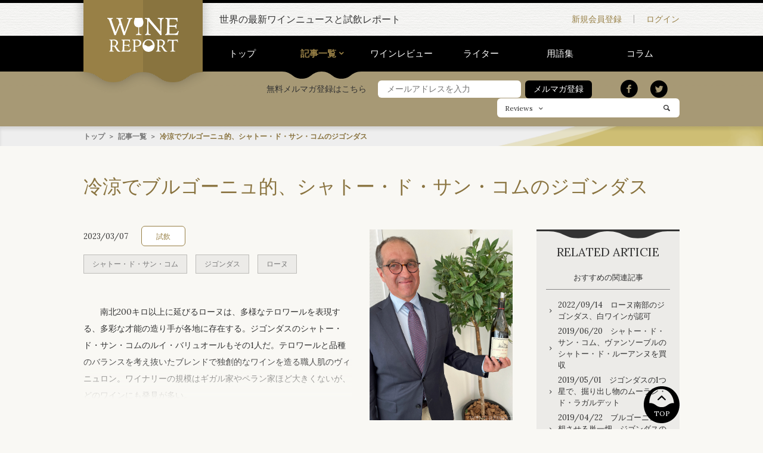

--- FILE ---
content_type: text/html; charset=UTF-8
request_url: https://winereport.jp/archive/4268/
body_size: 83984
content:
<!DOCTYPE html>
<html lang="ja">
<head>
<meta charset="utf-8">
<meta name="viewport" content="width=device-width, initial-scale=1.0, minimum-scale=1.0, maximum-scale=1.0">
<meta name="format-detection" content="telephone=no">
<link rel="shortcut icon" href="//winereport.jp/images/common/favicon.ico">
<link rel="apple-touch-icon" href="//winereport.jp/images/common/apple-touch-icon.png">
<link rel="stylesheet" href="/styles/base.css">
<link rel="stylesheet" href="/styles/layout.css">
<link rel="stylesheet" href="/styles/module.css">
<link rel="stylesheet" href="/styles/libs/slick.css">
<meta name="keywords" content="ワイン, マスター・オブ・ワイン, MW, 試飲, WINE REPORT">
<meta name="description" content="冷涼でブルゴーニュ的、シャトー・ド・サン・コムのジゴンダス | WINE REPORT">
<meta property="og:title" content="冷涼でブルゴーニュ的、シャトー・ド・サン・コムのジゴンダス">
<meta property="og:type" content="website">
<meta property="og:description" content="冷涼でブルゴーニュ的、シャトー・ド・サン・コムのジゴンダス | WINE REPORT">
<meta property="og:url" content="https://winereport.jp/archive/4268/">
<meta property="og:image" content="https://winereport.jp/usrimg/0_0/bad66bb7ff2e1290cc375b35f23f2c77.jpg">
<meta property="og:site_name" content="WINE REPORT">
<title>冷涼でブルゴーニュ的、シャトー・ド・サン・コムのジゴンダス | WINE REPORT</title>
</head>
<body itemscope itemtype="http://schema.org/WebPage">
<div class="l-container">
<header class="header">
<div class="l-container-inner header-inner">
<p class="header-title"><a class="header-link" href="/"><svg class="logo" version="1.1" id="レイヤー_1" xmlns="http://www.w3.org/2000/svg" xmlns:xlink="http://www.w3.org/1999/xlink" x="0px"
 y="0px" width="174.747px" height="82.813px" viewBox="0 0 174.747 82.813" enable-background="new 0 0 174.747 82.813"
 xml:space="preserve">
<path d="M20.479,34.482L29.473,12.1l-1.787-5.742c-0.625-1.952-1.201-3.174-1.729-3.662c-0.527-0.487-1.357-0.732-2.49-0.732
c-0.312,0-0.552,0.005-0.718,0.015s-0.317,0.025-0.454,0.044L22.266,0c1.797,0.099,3.242,0.171,4.336,0.22s2.031,0.073,2.812,0.073
c0.742,0,1.694-0.024,2.856-0.073S35,0.099,36.973,0v2.021h-0.791c-1.406,0-2.334,0.132-2.783,0.396s-0.674,0.758-0.674,1.479
c0,0.43,0.073,0.957,0.22,1.582c0.146,0.626,0.493,1.758,1.04,3.398l8.32,25.605c0.762-2.128,1.797-5.078,3.105-8.848
c4.57-12.968,6.855-20.078,6.855-21.328c0-0.879-0.234-1.479-0.703-1.802s-1.436-0.483-2.9-0.483H47.9V0
c1.23,0.078,2.407,0.137,3.53,0.176c1.123,0.04,2.144,0.059,3.062,0.059c1.055,0,2.134-0.019,3.237-0.059
C58.833,0.137,59.951,0.078,61.084,0v2.021h-0.469c-0.547,0-1.011,0.049-1.392,0.146c-0.381,0.099-0.718,0.254-1.011,0.469
c-0.625,0.488-2.354,4.512-5.186,12.07l-1.289,3.457l-2.461,6.475c-0.723,1.934-1.68,4.473-2.871,7.617
c-2.148,5.645-3.33,8.984-3.545,10.02h-3.428c-0.273-1.015-0.693-2.392-1.26-4.131c-0.195-0.586-0.332-0.996-0.41-1.23l-6.797-20.42
l-7.91,19.658c-0.059,0.157-0.176,0.45-0.352,0.879c-0.82,1.895-1.445,3.644-1.875,5.244h-3.428
c-0.137-0.977-1.289-4.434-3.457-10.371c-1.016-2.793-1.816-5.01-2.402-6.65l-3.193-8.76c-0.527-1.483-1.201-3.446-2.021-5.889
c-1.973-5.801-3.779-8.701-5.42-8.701c-0.098,0-0.21,0.011-0.337,0.029c-0.127,0.02-0.308,0.049-0.542,0.088L0,0
c1.25,0.078,2.432,0.137,3.545,0.176c1.113,0.04,2.139,0.059,3.076,0.059c1.113,0,2.256-0.019,3.428-0.059
C11.221,0.137,12.412,0.078,13.623,0v2.021c-1.406,0-2.334,0.128-2.783,0.381c-0.449,0.254-0.674,0.752-0.674,1.494
c0,0.802,0.479,2.56,1.436,5.273l0.117,0.293L20.479,34.482z M92.277,0c0.918,0.078,1.812,0.137,2.681,0.176
c0.868,0.04,1.724,0.059,2.563,0.059c0.625,0,1.357-0.019,2.197-0.059c0.839-0.039,1.747-0.098,2.725-0.176
c0.253,0.645,0.604,1.309,1.055,1.992c0.449,0.685,1.015,1.436,1.699,2.256l24.17,28.594c-0.059-2.969-0.117-6.903-0.176-11.807
c-0.157-10.293-0.333-15.83-0.527-16.611c-0.234-0.897-0.649-1.523-1.245-1.875c-0.597-0.352-1.567-0.527-2.915-0.527h-0.908V0
c0.234,0,0.586,0.011,1.055,0.029c2.772,0.137,4.727,0.205,5.859,0.205c1.152,0,3.164-0.068,6.035-0.205
C136.955,0.011,137.267,0,137.482,0l-0.029,2.021c-0.117-0.019-0.245-0.034-0.381-0.044c-0.137-0.01-0.322-0.015-0.557-0.015
c-2.618,0-3.945,3.644-3.984,10.928c-0.02,1.836-0.029,3.271-0.029,4.307l-0.117,7.793c-0.04,1.153-0.063,2.339-0.073,3.56
c-0.011,1.221-0.015,2.896-0.015,5.024c0,2.363,0.029,4.204,0.088,5.522s0.156,2.378,0.293,3.179h-3.252
c-0.333-0.78-1.514-2.344-3.545-4.688l-0.293-0.352L100.451,7.676V8.35c0.117,18.281,0.312,27.949,0.586,29.004
c0.234,0.898,0.648,1.523,1.245,1.875c0.596,0.352,1.548,0.527,2.856,0.527h0.879v2.051c-0.293-0.019-0.723-0.039-1.289-0.059
c-2.735-0.117-4.6-0.176-5.596-0.176c-0.957,0-2.018,0.02-3.179,0.059c-1.162,0.04-2.388,0.099-3.677,0.176v-2.021
c0.117,0,0.249,0.005,0.396,0.015s0.337,0.015,0.571,0.015c2.617,0,3.944-3.622,3.984-10.869c0.019-1.835,0.029-3.271,0.029-4.307
l0.146-7.793c0.019-1.68,0.033-3.315,0.044-4.907c0.01-1.592,0.015-3.413,0.015-5.464c0-1.68-0.322-2.842-0.967-3.486
s-1.787-0.967-3.428-0.967h-0.791V0z M141.848,0c3.417,0.117,6.475,0.205,9.17,0.264s5.02,0.088,6.972,0.088
c2.168,0,4.361-0.029,6.578-0.088s4.467-0.146,6.752-0.264c0.02,1.465,0.078,2.964,0.176,4.497s0.215,3.072,0.352,4.614
l-1.963,0.176c-0.156-2.344-0.879-3.931-2.168-4.761s-4.072-1.245-8.35-1.245c-1.094,0-3.095,0.029-6.005,0.088
c-0.586,0.02-1.016,0.029-1.289,0.029c-0.04,2.344-0.099,5.215-0.176,8.613c-0.078,3.398-0.128,5.606-0.146,6.621h0.908
c1.152,0,2.593,0.015,4.321,0.044s2.885,0.044,3.471,0.044c2.832,0,4.703-0.264,5.611-0.791s1.4-1.504,1.479-2.93l1.846,0.176
c-0.137,1.212-0.238,2.334-0.307,3.369c-0.068,1.036-0.104,1.992-0.104,2.871c0,0.509,0.049,1.602,0.146,3.281
c0.039,0.605,0.068,1.065,0.088,1.377l-1.904,0.059v-0.234c0-1.659-0.482-2.783-1.449-3.369s-3.229-0.879-6.783-0.879h-5.214h-2.109
c0,0.957-0.011,2.28-0.029,3.97c-0.02,1.689-0.029,2.905-0.029,3.647c0,1.289,0.01,2.632,0.029,4.028
c0.019,1.396,0.059,3.032,0.117,4.907c0.977,0.117,2.084,0.205,3.325,0.264c1.24,0.059,2.602,0.088,4.086,0.088
c4.902,0,8.131-0.474,9.684-1.421s2.787-2.769,3.705-5.464l2.109,0.703c-0.586,1.622-1.104,3.213-1.553,4.775
c-0.449,1.563-0.84,3.116-1.172,4.658c-3.066-0.117-5.918-0.205-8.555-0.264s-5.02-0.088-7.147-0.088
c-2.911,0-7.599,0.107-14.062,0.322l-1.055,0.029v-1.904c0.136,0.02,0.268,0.034,0.396,0.044c0.127,0.01,0.317,0.015,0.571,0.015
c2.597,0,3.915-3.651,3.955-10.957c0.019-1.835,0.039-3.271,0.059-4.307l0.117-7.998c0.019-1.718,0.033-3.388,0.044-5.01
c0.01-1.621,0.015-3.379,0.015-5.273c0-1.68-0.312-2.842-0.938-3.486c-0.626-0.645-1.739-0.967-3.34-0.967h-0.234V0z M4.657,80.804
c0.096,0.014,0.188,0.024,0.277,0.03c0.089,0.008,0.222,0.011,0.399,0.011c1.818,0,2.741-2.557,2.769-7.67
c0.014-1.285,0.027-2.29,0.041-3.015l0.082-5.599c0.014-1.203,0.024-2.372,0.031-3.507s0.01-2.365,0.01-3.691
c0-1.176-0.219-1.989-0.656-2.44s-1.217-0.677-2.338-0.677H5.108v-1.436c0.916,0.068,1.822,0.116,2.718,0.144
s1.767,0.041,2.614,0.041c0.916,0,2.055-0.03,3.415-0.093c1.36-0.061,2.266-0.092,2.717-0.092c2.803,0,5.1,0.738,6.891,2.215
s2.687,3.329,2.687,5.558c0,1.654-0.447,3.128-1.343,4.419c-0.896,1.293-2.239,2.396-4.03,3.312l3.835,5.804
c0.137,0.219,0.342,0.533,0.615,0.943c2.652,4.047,4.826,6.07,6.521,6.07h0.205v1.169c-0.191,0.014-0.479,0.041-0.861,0.082
c-0.889,0.082-1.538,0.123-1.948,0.123c-1.449,0-2.594-0.195-3.435-0.584c-0.841-0.391-1.672-1.146-2.492-2.267
c-0.137-0.178-0.892-1.395-2.266-3.65s-2.759-4.382-4.153-6.378c-0.52,0.055-1.073,0.096-1.661,0.123s-1.237,0.041-1.948,0.041
h-1.23v6.296c0,2.051,0.212,3.347,0.636,3.886c0.424,0.541,1.265,0.811,2.522,0.811c0.041,0,0.096-0.007,0.164-0.021
s0.123-0.021,0.164-0.021c0.055,0,0.1,0.007,0.134,0.021s0.058,0.021,0.071,0.021v1.354c-0.971-0.055-1.935-0.096-2.892-0.123
s-1.907-0.041-2.851-0.041c-0.506,0-1.217,0.014-2.133,0.041s-1.955,0.068-3.117,0.123V80.804z M11.958,67.679
c0.656,0.068,1.275,0.116,1.856,0.144s1.097,0.041,1.548,0.041c0.383,0,0.82-0.01,1.312-0.031c0.492-0.02,1.025-0.058,1.6-0.112
c1.312-0.793,2.276-1.712,2.892-2.759c0.615-1.045,0.923-2.293,0.923-3.742c0-1.9-0.615-3.425-1.846-4.573s-2.885-1.723-4.963-1.723
c-0.561,0-1.107,0.024-1.641,0.071c-0.533,0.049-1.06,0.12-1.579,0.216c-0.041,1.695-0.068,3.438-0.082,5.229
S11.958,64.644,11.958,67.679z M34.64,52.872c2.393,0.082,4.532,0.144,6.419,0.185s3.514,0.062,4.881,0.062
c1.518,0,3.053-0.021,4.604-0.062s3.127-0.103,4.727-0.185c0.014,1.025,0.055,2.075,0.123,3.147c0.068,1.074,0.15,2.15,0.246,3.23
l-1.374,0.123c-0.109-1.641-0.615-2.751-1.518-3.332s-2.851-0.872-5.845-0.872c-0.766,0-2.167,0.021-4.204,0.062
c-0.41,0.014-0.711,0.021-0.902,0.021c-0.027,1.641-0.068,3.65-0.123,6.029s-0.089,3.924-0.103,4.635h0.636
c0.807,0,1.815,0.011,3.025,0.03c1.21,0.021,2.02,0.031,2.43,0.031c1.982,0,3.292-0.185,3.928-0.554s0.98-1.053,1.035-2.051
l1.292,0.123c-0.096,0.848-0.167,1.634-0.215,2.358s-0.072,1.395-0.072,2.01c0,0.355,0.034,1.121,0.103,2.297
c0.027,0.424,0.048,0.745,0.062,0.964l-1.333,0.041v-0.164c0-1.162-0.338-1.948-1.015-2.358s-2.26-0.615-4.748-0.615h-3.65h-1.477
c0,0.67-0.007,1.597-0.021,2.779s-0.021,2.033-0.021,2.553c0,0.902,0.007,1.843,0.021,2.82s0.041,2.122,0.082,3.435
c0.684,0.082,1.46,0.144,2.328,0.185s1.821,0.062,2.86,0.062c3.432,0,5.691-0.331,6.778-0.995c1.087-0.662,1.951-1.938,2.594-3.824
l1.477,0.492c-0.41,1.135-0.772,2.249-1.087,3.343s-0.588,2.181-0.82,3.261c-2.146-0.082-4.143-0.144-5.988-0.185
s-3.514-0.062-5.004-0.062c-2.037,0-5.318,0.075-9.844,0.226l-0.738,0.021v-1.333c0.096,0.014,0.188,0.024,0.277,0.03
c0.089,0.008,0.222,0.011,0.399,0.011c1.818,0,2.741-2.557,2.769-7.67c0.014-1.285,0.027-2.29,0.041-3.015l0.082-5.599
c0.014-1.203,0.024-2.372,0.031-3.507s0.01-2.365,0.01-3.691c0-1.176-0.219-1.989-0.656-2.44s-1.217-0.677-2.338-0.677H34.64V52.872
z M60.808,80.804c0.109,0.014,0.216,0.024,0.318,0.03c0.103,0.008,0.263,0.011,0.481,0.011c1.094,0,1.836-0.372,2.226-1.118
c0.39-0.744,0.584-2.402,0.584-4.973c0-0.383-0.007-1.087-0.021-2.112s-0.021-1.853-0.021-2.481V57.322
c0-1.176-0.212-1.982-0.636-2.42s-1.196-0.656-2.317-0.656h-0.164v-1.436c0.93,0.068,1.856,0.116,2.779,0.144
s1.835,0.041,2.737,0.041c1.012,0,2.219-0.03,3.62-0.093c1.401-0.061,2.307-0.092,2.717-0.092c2.994,0,5.387,0.745,7.178,2.235
s2.687,3.452,2.687,5.886c0,2.885-0.98,5.131-2.942,6.736c-1.962,1.607-4.734,2.41-8.316,2.41c-0.355,0-0.837-0.021-1.445-0.062
s-1.33-0.103-2.164-0.185v6.173c0,2.105,0.216,3.429,0.646,3.968c0.431,0.541,1.295,0.811,2.594,0.811
c0.041,0,0.113-0.007,0.216-0.021s0.181-0.021,0.235-0.021c0.068,0,0.12,0.004,0.154,0.01c0.034,0.008,0.064,0.018,0.092,0.031
l0.021,1.354c-0.998-0.055-2.003-0.096-3.015-0.123s-2.01-0.041-2.994-0.041c-0.479,0-1.179,0.014-2.102,0.041
s-1.973,0.068-3.148,0.123V80.804z M68.108,67.945c0.574,0.082,1.094,0.144,1.559,0.185s0.923,0.062,1.374,0.062
c2.57,0,4.522-0.57,5.855-1.713c1.333-1.141,1.999-2.812,1.999-5.014c0-1.982-0.656-3.562-1.969-4.737s-3.09-1.764-5.332-1.764
c-0.615,0-1.199,0.024-1.753,0.071c-0.554,0.049-1.098,0.12-1.631,0.216c-0.041,1.846-0.068,3.709-0.082,5.589
S68.108,65.088,68.108,67.945z M119.214,80.804c0.096,0.014,0.188,0.024,0.277,0.03c0.089,0.008,0.222,0.011,0.399,0.011
c1.818,0,2.741-2.557,2.769-7.67c0.014-1.285,0.027-2.29,0.041-3.015l0.082-5.599c0.014-1.203,0.024-2.372,0.031-3.507
s0.01-2.365,0.01-3.691c0-1.176-0.219-1.989-0.656-2.44s-1.217-0.677-2.338-0.677h-0.164v-1.436
c0.916,0.068,1.822,0.116,2.718,0.144s1.767,0.041,2.614,0.041c0.916,0,2.055-0.03,3.415-0.093c1.36-0.061,2.266-0.092,2.717-0.092
c2.803,0,5.1,0.738,6.891,2.215s2.687,3.329,2.687,5.558c0,1.654-0.447,3.128-1.343,4.419c-0.896,1.293-2.239,2.396-4.03,3.312
l3.835,5.804c0.137,0.219,0.342,0.533,0.615,0.943c2.652,4.047,4.826,6.07,6.521,6.07h0.205v1.169
c-0.191,0.014-0.479,0.041-0.861,0.082c-0.889,0.082-1.538,0.123-1.948,0.123c-1.449,0-2.594-0.195-3.435-0.584
c-0.841-0.391-1.672-1.146-2.492-2.267c-0.137-0.178-0.892-1.395-2.266-3.65s-2.759-4.382-4.153-6.378
c-0.52,0.055-1.073,0.096-1.661,0.123s-1.237,0.041-1.948,0.041h-1.23v6.296c0,2.051,0.212,3.347,0.636,3.886
c0.424,0.541,1.265,0.811,2.522,0.811c0.041,0,0.096-0.007,0.164-0.021s0.123-0.021,0.164-0.021c0.055,0,0.1,0.007,0.134,0.021
s0.058,0.021,0.071,0.021v1.354c-0.971-0.055-1.935-0.096-2.892-0.123s-1.907-0.041-2.851-0.041c-0.506,0-1.217,0.014-2.133,0.041
s-1.955,0.068-3.117,0.123V80.804z M126.515,67.679c0.656,0.068,1.275,0.116,1.856,0.144s1.097,0.041,1.548,0.041
c0.383,0,0.82-0.01,1.312-0.031c0.492-0.02,1.025-0.058,1.6-0.112c1.312-0.793,2.276-1.712,2.892-2.759
c0.615-1.045,0.923-2.293,0.923-3.742c0-1.9-0.615-3.425-1.846-4.573s-2.885-1.723-4.963-1.723c-0.561,0-1.107,0.024-1.641,0.071
c-0.533,0.049-1.06,0.12-1.579,0.216c-0.041,1.695-0.068,3.438-0.082,5.229S126.515,64.644,126.515,67.679z M154.036,80.701h0.718
c0.971,0,1.661-0.119,2.071-0.359c0.41-0.238,0.697-0.68,0.861-1.322c0.123-0.424,0.209-1.962,0.257-4.614s0.071-6.781,0.071-12.387
v-6.542h-4.143c-2.01,0-3.366,0.271-4.07,0.811s-1.228,1.678-1.569,3.414l-1.333-0.287c0.26-1.189,0.458-2.358,0.595-3.507
s0.205-2.276,0.205-3.384c0.41,0.26,1.241,0.444,2.492,0.554s3.441,0.164,6.572,0.164h5.004c4.156,0,6.833-0.052,8.029-0.153
c1.196-0.104,2.033-0.291,2.512-0.564c0,0.137-0.007,0.353-0.021,0.646s-0.021,0.516-0.021,0.666c0,0.861,0.038,1.75,0.113,2.666
s0.188,1.859,0.338,2.83l-1.292,0.246c-0.164-1.545-0.584-2.598-1.261-3.158s-2.103-0.875-4.276-0.943h-3.876
c-0.014,0.779-0.027,1.88-0.041,3.302c-0.027,3.732-0.041,6.241-0.041,7.526c0,4.854,0.031,8.142,0.093,9.864
s0.167,2.796,0.317,3.22c0.178,0.492,0.472,0.834,0.882,1.025s1.039,0.287,1.887,0.287h0.718v1.436
c-1.135-0.055-2.204-0.096-3.209-0.123s-1.904-0.041-2.697-0.041c-0.697,0-1.555,0.014-2.573,0.041s-2.123,0.068-3.312,0.123V80.701
z M88.198,10.812c0-2.828-1.584-8.474-2.6-10.744H67.684c-1.016,2.271-2.601,7.916-2.601,10.744c0,8.045,4.723,11.893,10.706,12.224
c-0.114,8.82-0.265,13.596-0.452,14.318c-0.234,0.898-1.25,1.523-1.846,1.875s-1.548,0.826-2.856,0.826l-0.879,0.1v1.535h6.885
h6.885v-1.535l-0.879-0.1c-1.309,0-2.261-0.475-2.856-0.826s-1.611-0.977-1.846-1.875c-0.188-0.723-0.338-5.498-0.452-14.318
C83.477,22.704,88.198,18.856,88.198,10.812z M114.466,61.075c-0.841-1.98-2.055-3.725-3.641-5.229
c-1.326-1.244-2.806-2.164-4.439-2.758c-1.634-0.596-3.49-0.893-5.567-0.893c-1.873,0-3.685,0.349-5.435,1.046
s-3.322,1.702-4.717,3.015c-1.545,1.449-2.724,3.134-3.537,5.055s-1.221,3.961-1.221,6.121c0,1.997,0.339,3.896,1.016,5.701
s1.658,3.432,2.943,4.881c1.407,1.586,3.031,2.782,4.869,3.589c1.84,0.807,3.853,1.21,6.04,1.21c1.749,0,3.496-0.332,5.239-0.994
c1.743-0.664,3.271-1.582,4.584-2.759c1.641-1.463,2.904-3.206,3.793-5.229c0.889-2.022,1.333-4.17,1.333-6.439
C115.727,65.164,115.306,63.058,114.466,61.075z M93.159,57.774c1.811-2.188,4.214-3.281,7.208-3.281c3.116,0,5.7,1.275,7.751,3.824
c1.691,2.104,2.674,4.701,2.971,7.776c-0.074-0.001-0.139-0.009-0.215-0.009c-2.621,0-3.943,0.904-5.223,1.779
c-1.247,0.854-2.426,1.661-4.833,1.661s-3.586-0.807-4.833-1.661c-1.279-0.875-2.602-1.779-5.223-1.779
c-0.109,0-0.203,0.01-0.307,0.014c-0.004,0.15,0.097,0.344-0.015,0.453C90.441,62.888,91.347,59.962,93.159,57.774z"></path>
</svg>
</a></p>
</div>
<div class="header-extra">
<div class="l-container-inner">
<p class="header-extra-copy">世界の最新ワインニュースと試飲レポート</p>
<nav class="header-extra-nav">
<ul class="header-extra-nav-list">
<li class="header-extra-nav-item"><a class="header-extra-nav-link header-extra-nav-link-registration" href="/form/">新規会員登録</a></li><!--
--><li class="header-extra-nav-item"><a class="header-extra-nav-link header-extra-nav-link-login" href="/login/">ログイン</a></li>
</ul>
</nav>
<p class="header-extra-sp-menu"><i></i><span class="header-extra-sp-text">MENU</span></p>

<p class="header-extra-sp-login"><a class="header-extra-sp-link" href="/mypage/"><i></i><span class="header-extra-sp-text">LOGIN</span></a></p>
</div>
</div>
<div class="sp-global-nav">
<form class="sp-global-nav-search-form" method="get" action="/search/">
<ul class="sp-global-nav-select">
<li class="sp-global-nav-select-item sp-global-nav-select-item-active" data-value="reviews">Reviews</li><!--
--><li class="sp-global-nav-select-item" data-value="archives">Archives</li>
</ul>
<input class="sp-global-nav-select-value" type="hidden" name="starget" value="reviews">
<div class="sp-global-nav-search-text">
<input class="sp-global-nav-search-input" name="keyword" type="text" placeholder="フリーワード検索" value="">
<button class="sp-global-nav-search-submit" type="submit"><i></i></button>
</div>
</form>
<ul class="sp-global-nav-list">
<li class="sp-global-nav-item"><a class="sp-global-nav-link" href="/">トップ</a></li>
<li class="sp-global-nav-item sp-global-nav-accordion"><a class="sp-global-nav-link sp-global-nav-link-active sp-global-nav-accordion-title" href="/archive/">記事一覧</a>
<div class="sp-global-nav-accordion-body">
<ul class="sp-global-nav-sub-list">
<li class="sp-global-nav-sub-item"><a class="sp-global-nav-sub-link" href="/archive/">記事一覧 トップ</a></li>
<li class="sp-global-nav-sub-item"><a class="sp-global-nav-sub-link" href="/archive/?category=1">ニュース</a></li>
<li class="sp-global-nav-sub-item"><a class="sp-global-nav-sub-link" href="/archive/?category=2">イベント</a></li>
<li class="sp-global-nav-sub-item"><a class="sp-global-nav-sub-link" href="/archive/?category=3">コラム</a></li>
<li class="sp-global-nav-sub-item"><a class="sp-global-nav-sub-link" href="/archive/?category=4">試飲</a></li>
</ul>
</div>
</li>
<li class="sp-global-nav-item"><a class="sp-global-nav-link" href="/review/">ワインレビュー</a></li>
<li class="sp-global-nav-item"><a class="sp-global-nav-link" href="/writer/">ライター</a></li>
</ul>
<ul class="sp-global-nav-sub-list">
<li class="sp-global-nav-sub-item"><a class="sp-global-nav-sub-link" href="/inquiry/">お問い合わせ</a></li>
<li class="sp-global-nav-sub-item"><a class="sp-global-nav-sub-link" href="/company/">会社概要</a></li>
<li class="sp-global-nav-sub-item"><a class="sp-global-nav-sub-link" href="/privacypolicy/">プライバシーポリシー</a></li>
<li class="sp-global-nav-sub-item"><a class="sp-global-nav-sub-link" href="/info/">特定商取引法に基づく表記</a></li>
<li class="sp-global-nav-sub-item"><a class="sp-global-nav-sub-link" href="/sitemap/">サイトマップ</a></li>
<li class="sp-global-nav-sub-item"><a class="sp-global-nav-sub-link" href="/faq/">FAQ</a></li>
<li class="sp-global-nav-sub-item"><a class="sp-global-nav-sub-link" href="/glossary/">用語集</a></li>
</ul>
<ul class="sp-global-nav-sns">
<li class="sp-global-nav-sns-item"><a class="sp-global-nav-sns-link sp-global-nav-sns-link-twitter" href="http://twitter.com/intent/tweet?url=https://winereport.jp/archive/4268/" target="_blank"><i></i></a></li><!--
--><li class="sp-global-nav-sns-item"><a class="sp-global-nav-sns-link sp-global-nav-sns-link-facebook" href="https://www.facebook.com/sharer/sharer.php?u=https://winereport.jp/archive/4268/" target="_blank"><i></i></a></li>
</ul>
</div>
<nav class="global-nav js-global-nav">
<div class="l-container-inner">
<nav class="global-nav-list">
<ul>
<li class="global-nav-item"><a href="/" class="global-nav-link">トップ</a></li><!--
--><li class="global-nav-item"><a href="/archive/" class="global-nav-link global-nav-link-active">記事一覧</a>
<div class="global-nav-box">
<ul>
<li><a href="/archive/?category=1">ニュース</a></li>
<li><a href="/archive/?category=2">イベント</a></li>
<li><a href="/archive/?category=3">コラム</a></li>
<li><a href="/archive/?category=4">試飲</a></li>
</ul>
</div>
</li><!--
--><li class="global-nav-item"><a href="/review/" class="global-nav-link">ワインレビュー</a></li><!--
--><li class="global-nav-item"><a href="/writer/" class="global-nav-link">ライター</a></li><!--
--><li class="global-nav-item"><a href="/glossary/" class="global-nav-link">用語集</a></li><!--
--><li class="global-nav-item"><a href="/archive/?category=3" class="global-nav-link">コラム</a></li>
</ul>
<svg class="wave" xmlns="http://www.w3.org/2000/svg" width="133" height="12"><path d="M66.5 0H133c-8.7 0-13 3.2-17.3 6.2-4.1 3-8 5.8-16 5.8s-11.9-2.8-16-5.8C79.5 3.2 75.2 0 66.5 0zM17.3 6.2c4.1 3 8 5.8 16 5.8s11.9-2.8 16-5.8c4.2-3 8.5-6.2 17.2-6.2H0c8.7 0 13 3.2 17.3 6.2z"/></svg>
</nav>
</div>
</nav>
<div class="header-search">
<div class="l-container-inner">

<form class="regist-email-form" method="post" action="/mailmag/" novalidate>
<h3 class="regist-email-form-title">無料メルマガ登録はこちら</h3>
<input class="regist-email-form-item regist-email-form-item-email" type="text" name="u_mailaddress" autocomplete="email" placeholder="メールアドレスを入力" required>
<button class="regist-email-form-submit" type="submit"><span class="form-box-submit btn btn-black">メルマガ登録</span></button>
<input type="hidden" name="_check" value="1">
</form>




<ul class="header-seach-list">
<li class="header-seach-item"><a class="header-seach-link header-seach-link-twitter" href="http://twitter.com/intent/tweet?url=https://winereport.jp/archive/4268/" target="_blank"><i></i></a></li><!--
--><li class="header-seach-item"><a class="header-seach-link header-seach-link-facebook" href="https://www.facebook.com/sharer/sharer.php?u=https://winereport.jp/archive/4268/" target="_blank"><i></i></a></li>
</ul>
<form class="header-search-form" method="post" action="/search/">
<div class="header-search-select-box">
<select class="header-search-select" name="starget">
<option value="reviews">Reviews</option>
<option value="archives">Archives</option>
</select>
</div>
<input class="header-search-input" type="search" name="keyword">
<button class="header-search-submit" type="submit"><i></i></button>
</form>
</div>
</div>
</header>
<div class="detail-breadcrumb">
<div class="l-container-inner detail-breadcrumb-inner">
<ol class="detail-breadcrumb-list">
<li class="detail-breadcrumb-item"><a class="detail-breadcrumb-link" href="/">トップ</a></li>
<li class="detail-breadcrumb-item"><a class="detail-breadcrumb-link" href="/archive/">記事一覧</a></li>
<li class="detail-breadcrumb-item">冷涼でブルゴーニュ的、シャトー・ド・サン・コムのジゴンダス</li>
</ol>
</div>
</div>
<section class="l-container-inner detail-title-inner">
<h1 class="detail-title">冷涼でブルゴーニュ的、シャトー・ド・サン・コムのジゴンダス</h1>
</section>
<main class="l-main">
<div class="l-container-inner main-area main-area-in-sidebar">
<article class="main-area-body">


<div class="detail-info detail-info-logout">
<div class="detail-info-list">
<time class="detail-info-item detail-info-time" datetime="YYYY-MM-DD">2023/03/07</time><!--
--><!--
--><ul class="detail-info-item detail-category-list">
<li class="detail-category-item"><a class="detail-category-link" href="/archive/?category=4">試飲</a></li>
</ul>
<ul class="detail-info-tag-list detail-tag-list">
<li class="detail-tag-item"><a class="detail-tag-link" href="/archive/?tag=%E3%82%B7%E3%83%A3%E3%83%88%E3%83%BC%E3%83%BB%E3%83%89%E3%83%BB%E3%82%B5%E3%83%B3%E3%83%BB%E3%82%B3%E3%83%A0">シャトー・ド・サン・コム</a></li>
<li class="detail-tag-item"><a class="detail-tag-link" href="/archive/?tag=%E3%82%B8%E3%82%B4%E3%83%B3%E3%83%80%E3%82%B9">ジゴンダス</a></li>
<li class="detail-tag-item"><a class="detail-tag-link" href="/archive/?tag=%E3%83%AD%E3%83%BC%E3%83%8C">ローヌ</a></li>
</ul>
<div class="detail-info-text wysiwyg"><p>　南北200キロ以上に延びるローヌは、多様なテロワールを表現する、多彩な才能の造り手が各地に存在する。ジゴンダスのシャトー・ド・サン・コムのルイ・バリュオールもその1人だ。テロワールと品種のバランスを考え抜いたブレンドで独創的なワインを造る職人肌のヴィニュロン。ワイナリーの規模はギガル家やペラン家ほど大きくないが、どのワインにも発見が多い。</p>

<p><br />
..</div>
</div>




<figure class="detail-info-photo">
<img class="detail-info-img" src="/usrimg/720_1024/bad66bb7ff2e1290cc375b35f23f2c77.jpg" >
</figure>


<ul class="sns-share">
<li class="sns-share-item"><a href="https://twitter.com/share" class="twitter-share-button">Tweet</a></li><!--
--><li class="sns-share-item"><div class="fb-like" data-href="https://winereport.jp/archive/4268/" data-layout="button_count" data-action="like" data-show-faces="true" data-share="true"></div></li>
</ul>
<div class="detail-paser">
<ul class="detail-paser-inner">
<li class="detail-paser-itme"><a href="/archive/4267/" class="detail-paser-itme-link"><span class="detail-paser-itme-link-text detail-paser-itme-link-text-before">前の記事へ</span></a></li>
<li class="detail-paser-itme"><a href="/archive/" class="detail-paser-itme-link"><span class="detail-paser-itme-link-text">一覧へ</span></a></li>
<li class="detail-paser-itme"><a href="/archive/4269/" class="detail-paser-itme-link"><span class="detail-paser-itme-link-text detail-paser-itme-link-text-after">次の記事へ</span></a></li>
</ul>
</div>

<section class="detail-login">
<h2 class="detail-login-title"><svg class="logo" version="1.1" id="レイヤー_1" xmlns="http://www.w3.org/2000/svg" xmlns:xlink="http://www.w3.org/1999/xlink" x="0px"
 y="0px" width="174.747px" height="82.813px" viewBox="0 0 174.747 82.813" enable-background="new 0 0 174.747 82.813"
 xml:space="preserve">
<path d="M20.479,34.482L29.473,12.1l-1.787-5.742c-0.625-1.952-1.201-3.174-1.729-3.662c-0.527-0.487-1.357-0.732-2.49-0.732
c-0.312,0-0.552,0.005-0.718,0.015s-0.317,0.025-0.454,0.044L22.266,0c1.797,0.099,3.242,0.171,4.336,0.22s2.031,0.073,2.812,0.073
c0.742,0,1.694-0.024,2.856-0.073S35,0.099,36.973,0v2.021h-0.791c-1.406,0-2.334,0.132-2.783,0.396s-0.674,0.758-0.674,1.479
c0,0.43,0.073,0.957,0.22,1.582c0.146,0.626,0.493,1.758,1.04,3.398l8.32,25.605c0.762-2.128,1.797-5.078,3.105-8.848
c4.57-12.968,6.855-20.078,6.855-21.328c0-0.879-0.234-1.479-0.703-1.802s-1.436-0.483-2.9-0.483H47.9V0
c1.23,0.078,2.407,0.137,3.53,0.176c1.123,0.04,2.144,0.059,3.062,0.059c1.055,0,2.134-0.019,3.237-0.059
C58.833,0.137,59.951,0.078,61.084,0v2.021h-0.469c-0.547,0-1.011,0.049-1.392,0.146c-0.381,0.099-0.718,0.254-1.011,0.469
c-0.625,0.488-2.354,4.512-5.186,12.07l-1.289,3.457l-2.461,6.475c-0.723,1.934-1.68,4.473-2.871,7.617
c-2.148,5.645-3.33,8.984-3.545,10.02h-3.428c-0.273-1.015-0.693-2.392-1.26-4.131c-0.195-0.586-0.332-0.996-0.41-1.23l-6.797-20.42
l-7.91,19.658c-0.059,0.157-0.176,0.45-0.352,0.879c-0.82,1.895-1.445,3.644-1.875,5.244h-3.428
c-0.137-0.977-1.289-4.434-3.457-10.371c-1.016-2.793-1.816-5.01-2.402-6.65l-3.193-8.76c-0.527-1.483-1.201-3.446-2.021-5.889
c-1.973-5.801-3.779-8.701-5.42-8.701c-0.098,0-0.21,0.011-0.337,0.029c-0.127,0.02-0.308,0.049-0.542,0.088L0,0
c1.25,0.078,2.432,0.137,3.545,0.176c1.113,0.04,2.139,0.059,3.076,0.059c1.113,0,2.256-0.019,3.428-0.059
C11.221,0.137,12.412,0.078,13.623,0v2.021c-1.406,0-2.334,0.128-2.783,0.381c-0.449,0.254-0.674,0.752-0.674,1.494
c0,0.802,0.479,2.56,1.436,5.273l0.117,0.293L20.479,34.482z M92.277,0c0.918,0.078,1.812,0.137,2.681,0.176
c0.868,0.04,1.724,0.059,2.563,0.059c0.625,0,1.357-0.019,2.197-0.059c0.839-0.039,1.747-0.098,2.725-0.176
c0.253,0.645,0.604,1.309,1.055,1.992c0.449,0.685,1.015,1.436,1.699,2.256l24.17,28.594c-0.059-2.969-0.117-6.903-0.176-11.807
c-0.157-10.293-0.333-15.83-0.527-16.611c-0.234-0.897-0.649-1.523-1.245-1.875c-0.597-0.352-1.567-0.527-2.915-0.527h-0.908V0
c0.234,0,0.586,0.011,1.055,0.029c2.772,0.137,4.727,0.205,5.859,0.205c1.152,0,3.164-0.068,6.035-0.205
C136.955,0.011,137.267,0,137.482,0l-0.029,2.021c-0.117-0.019-0.245-0.034-0.381-0.044c-0.137-0.01-0.322-0.015-0.557-0.015
c-2.618,0-3.945,3.644-3.984,10.928c-0.02,1.836-0.029,3.271-0.029,4.307l-0.117,7.793c-0.04,1.153-0.063,2.339-0.073,3.56
c-0.011,1.221-0.015,2.896-0.015,5.024c0,2.363,0.029,4.204,0.088,5.522s0.156,2.378,0.293,3.179h-3.252
c-0.333-0.78-1.514-2.344-3.545-4.688l-0.293-0.352L100.451,7.676V8.35c0.117,18.281,0.312,27.949,0.586,29.004
c0.234,0.898,0.648,1.523,1.245,1.875c0.596,0.352,1.548,0.527,2.856,0.527h0.879v2.051c-0.293-0.019-0.723-0.039-1.289-0.059
c-2.735-0.117-4.6-0.176-5.596-0.176c-0.957,0-2.018,0.02-3.179,0.059c-1.162,0.04-2.388,0.099-3.677,0.176v-2.021
c0.117,0,0.249,0.005,0.396,0.015s0.337,0.015,0.571,0.015c2.617,0,3.944-3.622,3.984-10.869c0.019-1.835,0.029-3.271,0.029-4.307
l0.146-7.793c0.019-1.68,0.033-3.315,0.044-4.907c0.01-1.592,0.015-3.413,0.015-5.464c0-1.68-0.322-2.842-0.967-3.486
s-1.787-0.967-3.428-0.967h-0.791V0z M141.848,0c3.417,0.117,6.475,0.205,9.17,0.264s5.02,0.088,6.972,0.088
c2.168,0,4.361-0.029,6.578-0.088s4.467-0.146,6.752-0.264c0.02,1.465,0.078,2.964,0.176,4.497s0.215,3.072,0.352,4.614
l-1.963,0.176c-0.156-2.344-0.879-3.931-2.168-4.761s-4.072-1.245-8.35-1.245c-1.094,0-3.095,0.029-6.005,0.088
c-0.586,0.02-1.016,0.029-1.289,0.029c-0.04,2.344-0.099,5.215-0.176,8.613c-0.078,3.398-0.128,5.606-0.146,6.621h0.908
c1.152,0,2.593,0.015,4.321,0.044s2.885,0.044,3.471,0.044c2.832,0,4.703-0.264,5.611-0.791s1.4-1.504,1.479-2.93l1.846,0.176
c-0.137,1.212-0.238,2.334-0.307,3.369c-0.068,1.036-0.104,1.992-0.104,2.871c0,0.509,0.049,1.602,0.146,3.281
c0.039,0.605,0.068,1.065,0.088,1.377l-1.904,0.059v-0.234c0-1.659-0.482-2.783-1.449-3.369s-3.229-0.879-6.783-0.879h-5.214h-2.109
c0,0.957-0.011,2.28-0.029,3.97c-0.02,1.689-0.029,2.905-0.029,3.647c0,1.289,0.01,2.632,0.029,4.028
c0.019,1.396,0.059,3.032,0.117,4.907c0.977,0.117,2.084,0.205,3.325,0.264c1.24,0.059,2.602,0.088,4.086,0.088
c4.902,0,8.131-0.474,9.684-1.421s2.787-2.769,3.705-5.464l2.109,0.703c-0.586,1.622-1.104,3.213-1.553,4.775
c-0.449,1.563-0.84,3.116-1.172,4.658c-3.066-0.117-5.918-0.205-8.555-0.264s-5.02-0.088-7.147-0.088
c-2.911,0-7.599,0.107-14.062,0.322l-1.055,0.029v-1.904c0.136,0.02,0.268,0.034,0.396,0.044c0.127,0.01,0.317,0.015,0.571,0.015
c2.597,0,3.915-3.651,3.955-10.957c0.019-1.835,0.039-3.271,0.059-4.307l0.117-7.998c0.019-1.718,0.033-3.388,0.044-5.01
c0.01-1.621,0.015-3.379,0.015-5.273c0-1.68-0.312-2.842-0.938-3.486c-0.626-0.645-1.739-0.967-3.34-0.967h-0.234V0z M4.657,80.804
c0.096,0.014,0.188,0.024,0.277,0.03c0.089,0.008,0.222,0.011,0.399,0.011c1.818,0,2.741-2.557,2.769-7.67
c0.014-1.285,0.027-2.29,0.041-3.015l0.082-5.599c0.014-1.203,0.024-2.372,0.031-3.507s0.01-2.365,0.01-3.691
c0-1.176-0.219-1.989-0.656-2.44s-1.217-0.677-2.338-0.677H5.108v-1.436c0.916,0.068,1.822,0.116,2.718,0.144
s1.767,0.041,2.614,0.041c0.916,0,2.055-0.03,3.415-0.093c1.36-0.061,2.266-0.092,2.717-0.092c2.803,0,5.1,0.738,6.891,2.215
s2.687,3.329,2.687,5.558c0,1.654-0.447,3.128-1.343,4.419c-0.896,1.293-2.239,2.396-4.03,3.312l3.835,5.804
c0.137,0.219,0.342,0.533,0.615,0.943c2.652,4.047,4.826,6.07,6.521,6.07h0.205v1.169c-0.191,0.014-0.479,0.041-0.861,0.082
c-0.889,0.082-1.538,0.123-1.948,0.123c-1.449,0-2.594-0.195-3.435-0.584c-0.841-0.391-1.672-1.146-2.492-2.267
c-0.137-0.178-0.892-1.395-2.266-3.65s-2.759-4.382-4.153-6.378c-0.52,0.055-1.073,0.096-1.661,0.123s-1.237,0.041-1.948,0.041
h-1.23v6.296c0,2.051,0.212,3.347,0.636,3.886c0.424,0.541,1.265,0.811,2.522,0.811c0.041,0,0.096-0.007,0.164-0.021
s0.123-0.021,0.164-0.021c0.055,0,0.1,0.007,0.134,0.021s0.058,0.021,0.071,0.021v1.354c-0.971-0.055-1.935-0.096-2.892-0.123
s-1.907-0.041-2.851-0.041c-0.506,0-1.217,0.014-2.133,0.041s-1.955,0.068-3.117,0.123V80.804z M11.958,67.679
c0.656,0.068,1.275,0.116,1.856,0.144s1.097,0.041,1.548,0.041c0.383,0,0.82-0.01,1.312-0.031c0.492-0.02,1.025-0.058,1.6-0.112
c1.312-0.793,2.276-1.712,2.892-2.759c0.615-1.045,0.923-2.293,0.923-3.742c0-1.9-0.615-3.425-1.846-4.573s-2.885-1.723-4.963-1.723
c-0.561,0-1.107,0.024-1.641,0.071c-0.533,0.049-1.06,0.12-1.579,0.216c-0.041,1.695-0.068,3.438-0.082,5.229
S11.958,64.644,11.958,67.679z M34.64,52.872c2.393,0.082,4.532,0.144,6.419,0.185s3.514,0.062,4.881,0.062
c1.518,0,3.053-0.021,4.604-0.062s3.127-0.103,4.727-0.185c0.014,1.025,0.055,2.075,0.123,3.147c0.068,1.074,0.15,2.15,0.246,3.23
l-1.374,0.123c-0.109-1.641-0.615-2.751-1.518-3.332s-2.851-0.872-5.845-0.872c-0.766,0-2.167,0.021-4.204,0.062
c-0.41,0.014-0.711,0.021-0.902,0.021c-0.027,1.641-0.068,3.65-0.123,6.029s-0.089,3.924-0.103,4.635h0.636
c0.807,0,1.815,0.011,3.025,0.03c1.21,0.021,2.02,0.031,2.43,0.031c1.982,0,3.292-0.185,3.928-0.554s0.98-1.053,1.035-2.051
l1.292,0.123c-0.096,0.848-0.167,1.634-0.215,2.358s-0.072,1.395-0.072,2.01c0,0.355,0.034,1.121,0.103,2.297
c0.027,0.424,0.048,0.745,0.062,0.964l-1.333,0.041v-0.164c0-1.162-0.338-1.948-1.015-2.358s-2.26-0.615-4.748-0.615h-3.65h-1.477
c0,0.67-0.007,1.597-0.021,2.779s-0.021,2.033-0.021,2.553c0,0.902,0.007,1.843,0.021,2.82s0.041,2.122,0.082,3.435
c0.684,0.082,1.46,0.144,2.328,0.185s1.821,0.062,2.86,0.062c3.432,0,5.691-0.331,6.778-0.995c1.087-0.662,1.951-1.938,2.594-3.824
l1.477,0.492c-0.41,1.135-0.772,2.249-1.087,3.343s-0.588,2.181-0.82,3.261c-2.146-0.082-4.143-0.144-5.988-0.185
s-3.514-0.062-5.004-0.062c-2.037,0-5.318,0.075-9.844,0.226l-0.738,0.021v-1.333c0.096,0.014,0.188,0.024,0.277,0.03
c0.089,0.008,0.222,0.011,0.399,0.011c1.818,0,2.741-2.557,2.769-7.67c0.014-1.285,0.027-2.29,0.041-3.015l0.082-5.599
c0.014-1.203,0.024-2.372,0.031-3.507s0.01-2.365,0.01-3.691c0-1.176-0.219-1.989-0.656-2.44s-1.217-0.677-2.338-0.677H34.64V52.872
z M60.808,80.804c0.109,0.014,0.216,0.024,0.318,0.03c0.103,0.008,0.263,0.011,0.481,0.011c1.094,0,1.836-0.372,2.226-1.118
c0.39-0.744,0.584-2.402,0.584-4.973c0-0.383-0.007-1.087-0.021-2.112s-0.021-1.853-0.021-2.481V57.322
c0-1.176-0.212-1.982-0.636-2.42s-1.196-0.656-2.317-0.656h-0.164v-1.436c0.93,0.068,1.856,0.116,2.779,0.144
s1.835,0.041,2.737,0.041c1.012,0,2.219-0.03,3.62-0.093c1.401-0.061,2.307-0.092,2.717-0.092c2.994,0,5.387,0.745,7.178,2.235
s2.687,3.452,2.687,5.886c0,2.885-0.98,5.131-2.942,6.736c-1.962,1.607-4.734,2.41-8.316,2.41c-0.355,0-0.837-0.021-1.445-0.062
s-1.33-0.103-2.164-0.185v6.173c0,2.105,0.216,3.429,0.646,3.968c0.431,0.541,1.295,0.811,2.594,0.811
c0.041,0,0.113-0.007,0.216-0.021s0.181-0.021,0.235-0.021c0.068,0,0.12,0.004,0.154,0.01c0.034,0.008,0.064,0.018,0.092,0.031
l0.021,1.354c-0.998-0.055-2.003-0.096-3.015-0.123s-2.01-0.041-2.994-0.041c-0.479,0-1.179,0.014-2.102,0.041
s-1.973,0.068-3.148,0.123V80.804z M68.108,67.945c0.574,0.082,1.094,0.144,1.559,0.185s0.923,0.062,1.374,0.062
c2.57,0,4.522-0.57,5.855-1.713c1.333-1.141,1.999-2.812,1.999-5.014c0-1.982-0.656-3.562-1.969-4.737s-3.09-1.764-5.332-1.764
c-0.615,0-1.199,0.024-1.753,0.071c-0.554,0.049-1.098,0.12-1.631,0.216c-0.041,1.846-0.068,3.709-0.082,5.589
S68.108,65.088,68.108,67.945z M119.214,80.804c0.096,0.014,0.188,0.024,0.277,0.03c0.089,0.008,0.222,0.011,0.399,0.011
c1.818,0,2.741-2.557,2.769-7.67c0.014-1.285,0.027-2.29,0.041-3.015l0.082-5.599c0.014-1.203,0.024-2.372,0.031-3.507
s0.01-2.365,0.01-3.691c0-1.176-0.219-1.989-0.656-2.44s-1.217-0.677-2.338-0.677h-0.164v-1.436
c0.916,0.068,1.822,0.116,2.718,0.144s1.767,0.041,2.614,0.041c0.916,0,2.055-0.03,3.415-0.093c1.36-0.061,2.266-0.092,2.717-0.092
c2.803,0,5.1,0.738,6.891,2.215s2.687,3.329,2.687,5.558c0,1.654-0.447,3.128-1.343,4.419c-0.896,1.293-2.239,2.396-4.03,3.312
l3.835,5.804c0.137,0.219,0.342,0.533,0.615,0.943c2.652,4.047,4.826,6.07,6.521,6.07h0.205v1.169
c-0.191,0.014-0.479,0.041-0.861,0.082c-0.889,0.082-1.538,0.123-1.948,0.123c-1.449,0-2.594-0.195-3.435-0.584
c-0.841-0.391-1.672-1.146-2.492-2.267c-0.137-0.178-0.892-1.395-2.266-3.65s-2.759-4.382-4.153-6.378
c-0.52,0.055-1.073,0.096-1.661,0.123s-1.237,0.041-1.948,0.041h-1.23v6.296c0,2.051,0.212,3.347,0.636,3.886
c0.424,0.541,1.265,0.811,2.522,0.811c0.041,0,0.096-0.007,0.164-0.021s0.123-0.021,0.164-0.021c0.055,0,0.1,0.007,0.134,0.021
s0.058,0.021,0.071,0.021v1.354c-0.971-0.055-1.935-0.096-2.892-0.123s-1.907-0.041-2.851-0.041c-0.506,0-1.217,0.014-2.133,0.041
s-1.955,0.068-3.117,0.123V80.804z M126.515,67.679c0.656,0.068,1.275,0.116,1.856,0.144s1.097,0.041,1.548,0.041
c0.383,0,0.82-0.01,1.312-0.031c0.492-0.02,1.025-0.058,1.6-0.112c1.312-0.793,2.276-1.712,2.892-2.759
c0.615-1.045,0.923-2.293,0.923-3.742c0-1.9-0.615-3.425-1.846-4.573s-2.885-1.723-4.963-1.723c-0.561,0-1.107,0.024-1.641,0.071
c-0.533,0.049-1.06,0.12-1.579,0.216c-0.041,1.695-0.068,3.438-0.082,5.229S126.515,64.644,126.515,67.679z M154.036,80.701h0.718
c0.971,0,1.661-0.119,2.071-0.359c0.41-0.238,0.697-0.68,0.861-1.322c0.123-0.424,0.209-1.962,0.257-4.614s0.071-6.781,0.071-12.387
v-6.542h-4.143c-2.01,0-3.366,0.271-4.07,0.811s-1.228,1.678-1.569,3.414l-1.333-0.287c0.26-1.189,0.458-2.358,0.595-3.507
s0.205-2.276,0.205-3.384c0.41,0.26,1.241,0.444,2.492,0.554s3.441,0.164,6.572,0.164h5.004c4.156,0,6.833-0.052,8.029-0.153
c1.196-0.104,2.033-0.291,2.512-0.564c0,0.137-0.007,0.353-0.021,0.646s-0.021,0.516-0.021,0.666c0,0.861,0.038,1.75,0.113,2.666
s0.188,1.859,0.338,2.83l-1.292,0.246c-0.164-1.545-0.584-2.598-1.261-3.158s-2.103-0.875-4.276-0.943h-3.876
c-0.014,0.779-0.027,1.88-0.041,3.302c-0.027,3.732-0.041,6.241-0.041,7.526c0,4.854,0.031,8.142,0.093,9.864
s0.167,2.796,0.317,3.22c0.178,0.492,0.472,0.834,0.882,1.025s1.039,0.287,1.887,0.287h0.718v1.436
c-1.135-0.055-2.204-0.096-3.209-0.123s-1.904-0.041-2.697-0.041c-0.697,0-1.555,0.014-2.573,0.041s-2.123,0.068-3.312,0.123V80.701
z M88.198,10.812c0-2.828-1.584-8.474-2.6-10.744H67.684c-1.016,2.271-2.601,7.916-2.601,10.744c0,8.045,4.723,11.893,10.706,12.224
c-0.114,8.82-0.265,13.596-0.452,14.318c-0.234,0.898-1.25,1.523-1.846,1.875s-1.548,0.826-2.856,0.826l-0.879,0.1v1.535h6.885
h6.885v-1.535l-0.879-0.1c-1.309,0-2.261-0.475-2.856-0.826s-1.611-0.977-1.846-1.875c-0.188-0.723-0.338-5.498-0.452-14.318
C83.477,22.704,88.198,18.856,88.198,10.812z M114.466,61.075c-0.841-1.98-2.055-3.725-3.641-5.229
c-1.326-1.244-2.806-2.164-4.439-2.758c-1.634-0.596-3.49-0.893-5.567-0.893c-1.873,0-3.685,0.349-5.435,1.046
s-3.322,1.702-4.717,3.015c-1.545,1.449-2.724,3.134-3.537,5.055s-1.221,3.961-1.221,6.121c0,1.997,0.339,3.896,1.016,5.701
s1.658,3.432,2.943,4.881c1.407,1.586,3.031,2.782,4.869,3.589c1.84,0.807,3.853,1.21,6.04,1.21c1.749,0,3.496-0.332,5.239-0.994
c1.743-0.664,3.271-1.582,4.584-2.759c1.641-1.463,2.904-3.206,3.793-5.229c0.889-2.022,1.333-4.17,1.333-6.439
C115.727,65.164,115.306,63.058,114.466,61.075z M93.159,57.774c1.811-2.188,4.214-3.281,7.208-3.281c3.116,0,5.7,1.275,7.751,3.824
c1.691,2.104,2.674,4.701,2.971,7.776c-0.074-0.001-0.139-0.009-0.215-0.009c-2.621,0-3.943,0.904-5.223,1.779
c-1.247,0.854-2.426,1.661-4.833,1.661s-3.586-0.807-4.833-1.661c-1.279-0.875-2.602-1.779-5.223-1.779
c-0.109,0-0.203,0.01-0.307,0.014c-0.004,0.15,0.097,0.344-0.015,0.453C90.441,62.888,91.347,59.962,93.159,57.774z"></path>
</svg>
<svg class="wave" version="1.1" id="レイヤー_1" xmlns="http://www.w3.org/2000/svg" xmlns:xlink="http://www.w3.org/1999/xlink" x="0px"
 y="0px" width="200px" height="12px" viewBox="0 0 200 12" enable-background="new 0 0 200 11.754" xml:space="preserve">
<path class="wave-path" d="M100.008,0h99.972c-13.026,0-19.601,3.092-25.96,6.082c-6.2,2.916-12.059,5.672-24.026,5.672
c-11.966,0-17.823-2.756-24.024-5.671C119.609,3.092,113.035,0,100.008,0z M25.99,6.083c6.202,2.915,12.06,5.671,24.029,5.671
c11.967,0,17.826-2.756,24.027-5.671C80.406,3.092,86.98,0,100.008,0H0.027C13.056,0,19.632,3.092,25.99,6.083z"></path>
</svg>
</h2>
<form class="detail-login-form" method="post" action="./" novalidate>
<h3 class="detail-login-form-title">ログインして有料記事を読む</h3>
<input class="detail-login-form-item detail-login-form-item-email" type="text" name="input_id" autocomplete="email" placeholder="メールアドレスを入力" required><!--
--><input class="detail-login-form-item" type="password" autocomplete="off" name="input_pass" placeholder="パスワードを入力" required>
<button class="detail-login-form-submit" type="submit"><span class="animation-bounce">ログイン</span></button>
<p class="detail-login-form-text"><a class="detail-login-form-link" href="/login/reminder/">パスワードを忘れた方はこちら</a></p>
<input type="hidden" name="auth_check" value="1">
</form>
</section>
<section class="detail-box detail-box-red entry">
<h2 class="detail-box-title entry-title">購読申込のご案内はこちら</h2>
<p class="detail-box-text entry-text">会員登録（有料）されると会員様だけの記事が購読ができます。<br />世界の旬なワイン情報が集まっているので情報収集の時間も短縮できます！</p>
<p class="detail-box-btn entry-btn"><a class="detail-box-link entry-link" href="/form/">Enjoy Wine Report!! <span class="detail-box-link-pr entry-link-pr">詳しくはこちら</span></a></p>
</section>

</article>
<aside class="main-area-sidebar sidebar">

<section class="side-nav side-nav-black">
<svg class="wave" version="1.1" id="レイヤー_1" xmlns="http://www.w3.org/2000/svg" xmlns:xlink="http://www.w3.org/1999/xlink" x="0px"
 y="0px" width="200px" height="12px" viewBox="0 0 200 12" enable-background="new 0 0 200 11.754" xml:space="preserve">
<path class="wave-path" d="M100.008,0h99.972c-13.026,0-19.601,3.092-25.96,6.082c-6.2,2.916-12.059,5.672-24.026,5.672
c-11.966,0-17.823-2.756-24.024-5.671C119.609,3.092,113.035,0,100.008,0z M25.99,6.083c6.202,2.915,12.06,5.671,24.029,5.671
c11.967,0,17.826-2.756,24.027-5.671C80.406,3.092,86.98,0,100.008,0H0.027C13.056,0,19.632,3.092,25.99,6.083z"></path>
</svg>
<h2 class="side-nav-title">RELATED ARTICIE</h2>
<p class="side-nav-text">おすすめの関連記事</p>
<ul class="side-nav-list row-list side-nav-border-top">
<li class="side-nav-item row-item">
<a href="/archive/4061/"class="side-nav-link row-link">2022/09/14　ローヌ南部のジゴンダス、白ワインが認可</a>
</li>
<li class="side-nav-item row-item">
<a href="/archive/2272/"class="side-nav-link row-link">2019/06/20　シャトー・ド・サン・コム、ヴァンソーブルのシャトー・ド・ルーアンヌを買収</a>
</li>
<li class="side-nav-item row-item">
<a href="/archive/2181/"class="side-nav-link row-link">2019/05/01　ジゴンダスの1つ星で、掘り出し物のムーラン・ド・ラガルデット</a>
</li>
<li class="side-nav-item row-item">
<a href="/archive/2167/"class="side-nav-link row-link">2019/04/22　ブルゴーニュ連想させる単一畑、ジゴンダスの星シャトー・ド・サン・コム</a>
</li>
<li class="side-nav-item row-item">
<a href="/archive/2163/"class="side-nav-link row-link">2019/04/18　見つけたら即買いすべき、香り高く優美なジャメのコート・ロティ2016</a>
</li>
</ul>
</section>
<section class="side-nav side-nav-darkbrown">
<svg class="wave" version="1.1" id="レイヤー_1" xmlns="http://www.w3.org/2000/svg" xmlns:xlink="http://www.w3.org/1999/xlink" x="0px"
 y="0px" width="200px" height="12px" viewBox="0 0 200 12" enable-background="new 0 0 200 11.754" xml:space="preserve">
<path class="wave-path" d="M100.008,0h99.972c-13.026,0-19.601,3.092-25.96,6.082c-6.2,2.916-12.059,5.672-24.026,5.672
c-11.966,0-17.823-2.756-24.024-5.671C119.609,3.092,113.035,0,100.008,0z M25.99,6.083c6.202,2.915,12.06,5.671,24.029,5.671
c11.967,0,17.826-2.756,24.027-5.671C80.406,3.092,86.98,0,100.008,0H0.027C13.056,0,19.632,3.092,25.99,6.083z"></path>
</svg>
<h2 class="side-nav-title">WINE REVIEW</h2>
<p class="side-nav-text">本記事で紹介している主なワイン</p>
<ul class="side-nav-list row-list side-nav-border-top">
<li class="side-nav-item row-item">シャトー・ド・サン・コム　ジゴンダス　2020</li>
<li class="side-nav-item row-item">シャトー・ド・ルーアンヌ　ヴァンソーブル　2020</li>
<li class="side-nav-item row-item">シャトー・ド・サンコム　コート・デュ・ローヌ　レ・ドゥー・アルビオン　2020</li>
<li class="side-nav-item row-item">ドメーヌ・ド・サンコム　レ・ドゥー・アルビオン・ブラン　2021</li>
<li class="side-nav-item row-item">サン・コム　ミクロ・コム　グルナッシュ・ピノ・ノワール</li>
<li class="side-nav-item row-item">サン・コム　ミクロ・コム　ソーヴィニヨン・ヴィオニエ　2021</li>
</ul>
<p class="side-nav-btn"><a class="side-nav-btn-link" href="/review/">ワインレビュー一覧へ</a></p>
</section>
<section class="side-nav">
<svg class="wave" version="1.1" id="レイヤー_1" xmlns="http://www.w3.org/2000/svg" xmlns:xlink="http://www.w3.org/1999/xlink" x="0px"
 y="0px" width="200px" height="12px" viewBox="0 0 200 12" enable-background="new 0 0 200 11.754" xml:space="preserve">
<path class="wave-path" d="M100.008,0h99.972c-13.026,0-19.601,3.092-25.96,6.082c-6.2,2.916-12.059,5.672-24.026,5.672
c-11.966,0-17.823-2.756-24.024-5.671C119.609,3.092,113.035,0,100.008,0z M25.99,6.083c6.202,2.915,12.06,5.671,24.029,5.671
c11.967,0,17.826-2.756,24.027-5.671C80.406,3.092,86.98,0,100.008,0H0.027C13.056,0,19.632,3.092,25.99,6.083z"></path>
</svg>
<h2 class="side-nav-title">TAG</h2>
<ul class="side-nav-list side-list">
<li class="side-nav-item side-nav-item side-item">
<a href="/archive/?tag=%E3%82%B7%E3%83%A3%E3%83%B3%E3%83%91%E3%83%BC%E3%83%8B%E3%83%A5" class="side-nav-link side-link">シャンパーニュ</a>
</li>
<li class="side-nav-item side-nav-item side-item">
<a href="/archive/?tag=%E3%83%96%E3%83%AB%E3%82%B4%E3%83%BC%E3%83%8B%E3%83%A5" class="side-nav-link side-link">ブルゴーニュ</a>
</li>
<li class="side-nav-item side-nav-item side-item">
<a href="/archive/?tag=%E3%83%9C%E3%83%AB%E3%83%89%E3%83%BC" class="side-nav-link side-link">ボルドー</a>
</li>
<li class="side-nav-item side-nav-item side-item">
<a href="/archive/?tag=%E6%96%B0%E5%9E%8B%E3%82%B3%E3%83%AD%E3%83%8A%E3%82%A6%E3%82%A4%E3%83%AB%E3%82%B9" class="side-nav-link side-link">新型コロナウイルス</a>
</li>
<li class="side-nav-item side-nav-item side-item">
<a href="/archive/?tag=%E3%82%B5%E3%82%B9%E3%83%86%E3%83%8A%E3%83%96%E3%83%AB" class="side-nav-link side-link">サステナブル</a>
</li>
<li class="side-nav-item side-nav-item side-item">
<a href="/archive/?tag=%E8%A8%83%E5%A0%B1" class="side-nav-link side-link">訃報</a>
</li>
<li class="side-nav-item side-nav-item side-item">
<a href="/archive/?tag=%E3%82%AB%E3%83%AA%E3%83%95%E3%82%A9%E3%83%AB%E3%83%8B%E3%82%A2" class="side-nav-link side-link">カリフォルニア</a>
</li>
<li class="side-nav-item side-nav-item side-item">
<a href="/archive/?tag=%E6%B0%97%E5%80%99%E5%A4%89%E5%8B%95" class="side-nav-link side-link">気候変動</a>
</li>
<li class="side-nav-item side-nav-item side-item">
<a href="/archive/?tag=%E3%83%8B%E3%83%A5%E3%83%BC%E3%82%B8%E3%83%BC%E3%83%A9%E3%83%B3%E3%83%89" class="side-nav-link side-link">ニュージーランド</a>
</li>
<li class="side-nav-item side-nav-item side-item">
<a href="/archive/?tag=%E6%AD%BB%E5%8E%BB" class="side-nav-link side-link">死去</a>
</li>
</ul>
<p class="side-nav-btn"><a class="side-nav-btn-link" href="/tag/">タグ一覧へ</a></p>
</section>
</aside>
</div>
</main>
<div class="footer-logo">
<p class="footer-logo-title">
<svg class="footer-logo-svg" version="1.1" id="レイヤー_1" xmlns="http://www.w3.org/2000/svg" xmlns:xlink="http://www.w3.org/1999/xlink" x="0px"
y="0px" width="467px" height="75px" viewBox="-15.856 -15.63 467 75" enable-background="new -15.856 -15.63 467 75"
xml:space="preserve">
<g>
<image overflow="visible" opacity="0.3" width="467" height="75" xlink:href="[data-uri]
GXRFWHRTb2Z0d2FyZQBBZG9iZSBJbWFnZVJlYWR5ccllPAAANH9JREFUeNrsXQ1z48aOxAwp7+bd/f8feveS2BLJuUvVqgK3ugGMZK83r8Qq1XqTNUXOYNBA48vseT2v5/W8ntfzel7P63k9r+f1vJ7X8/rKqz2X4Hk9r+f1vL5cv47ncj3B9J77jC++73+6UTH+ATLzn7QmP2ONxn/AXo4vfqbxD9v38R/+XDPPN37Be3/IIv+TFOr4wmf/VSzT8QsdxJ/5HeMnrXf7hHcbn7Cn7Rfbg8+WjfETzlyb/HvlOcaDz/qz5XH8Iuf9S2W2PfDvP0JoqmD3UQJpn/D89uDzzwppe3AdxgcoiUcZg89U6pmMjY84OHeuUbtTvsYnynr74PX/TDB45Ix+1Lmorme745lHQWbHB+rn9gH7WF3HNrnHn+VctAfl5GHFVRGWWUFnP7cHlPcIBDN6p/agcM0I9EcooHbnOtwj9I/s9WcYTPd+55hcm48+D4+u17hD6bZE3j/iOR8979Wz0x787nvXcOb5mvh59syqn2f1z2fJ4yiu6ezz4b/5TDAdk/gxZpXCzMvjz9kCzQhImxCKURRG9k6R8FetRyserswyGhPfEz2nWg+1JuMT9/pnKs6qMTG7Hh9xHmYNkFFUsmNSLj/6OWfeYeZZHzXgxgRQVRVoK+x/9FHPX5HNETzvz9jncYdumdUrj+zvo45ihk1l/bBOKA7/cy8IT0Vohlj4Fggru/coCl/lAMwAtnruGeGtGAJjAnDw/Q/[base64]/Ub8wCf3YiOEYedE8AlQlnF4A6iPDtRAitcP/s+SOvpk0IsNrQY0LpKGs9Ww8DIckURid7vATGk3onNAgeMTxmlPgRrMX15w7PWYnX4LMvxTORgdRI5CL6KHlRCn9J9rMV1tomlJSSb3Yu2wPrx9bxnjVknhXqoSU5I5nhWZHVvbjX9+jolgBNBjj4fC3RW72o29sHAmnmdDBsakRfpvphnYj/+Q3yn9X9jJvlH9gLx+7+jgvfyXcpsMNN3cn9D6LI2Xtc/1sTz68EORLiDKStYI2OghdsxfVoP/60wr3ZGi1iT0ys1xAGTQ8YjpYA6Sgq8oOsxeZ+NrcePbFCI+pbnQX/UcpiFkjVGWIy04gSy561wjhUAJWdm108ZwUIqutXAdKZNVTnoifnYiGgmhm/Skd6ub3+P3auKjq6+kwZO7KLtazs71LQ7e0BerdC9yr57PBOBgZ36KVmNK9SHit8Tu6/ewVrTki8YGwEUL2iRUFYYeHNvehB7r05RYl0yPUeK3kXf3gZQKGwNHjmTpQUCovB8zMAPIixMQJvDp+Vrcfm/j16q5YYGyv5LGB8WGIcWHKwegFMxySYojLqbh1wzTJrOFKo7DysAVDN0pKHUK4bMZbw0DeQTfaca2Agmc0lZGTPfpBzHwE+AoB6rswg2YVMqDWM2LIF9Af7UwFXhVnb4Pwu7u+d6DUj53YtnNse7F/Fc96EoXok+6vWqgWyN0PfRv82kk+PTainU295LTxgExt1+vF5cT+vRPAPeNAL/OmVLQL2iQgCu/f+434XIrx4/4XcnykVBdgMHJQAo4GhvGp1yBUYRZ66v89FrIs6PMxDWGG/TwQsUFAZRTUE86CYjSx+aAVFjnIX3V95oxach07Ogz8TmeFRiZkfwhj1Z2hzsr4LpmcNnvNEADXagwhILQCITZwjpV+W4Lkq5STRGWNr2IkR2xIj/BSc+cxItMRgQn25uP+uAKsqj9l6jgBMo3XM9jcC+B7kxljhbM6EIphsXp/hUtQPYzZmGimPvzbp24/P9e8rATy/4Ocfn06Et8GCv8B9V6eUri95ve8qPIAdPMgOz4/f4e8xiGe9A7gpAY6UKW7oBgC4BYdGxRz8wbz+7tl9mJXMFEcnys2v1QscTu/JDEFT4aGPjI8eWJGYFGCJcmJAGsXBZ5KQGAC8uDPxQuRWvRsDK8ZaMOXq320Dz6oJA5I9pzKGLYjpZwbNToy7jZyjFgD+SgxSS2LzEUuBhubqfmZnriVG+EkAajUWPcQ+ozG8wjneneE0QD9fn+kb7PXJGSmZPB5BXNE7MBtZR7W/S7JuPYidsjOYsRSZsYfvcU6MyDbrmbKHjhTsX5v03W3cyW2UV+5/PfCb8ew2BFMUBhSE7N7M47LEGECAaAFdyMBfAQ4T3hEo/TMcIn9oFA3rQXqHe70RA0cd6IjGZOvlDwHzjDd4fksOFfN0j0JMKwNTtvYsMaaJA9NMJ+Ox9fkORuYpUF6H5aUGuKbeQGJKm603GqnX5/wuDCS1B2NyD3YC/niOlJEbgXyWJTyCZ9ncOTsTihvPeGQwvwhQWILkmhZ4SgcBU7/[base64]/OSGKeZCtQqN8AUL2iZXJ6BDExtgd+nS9ErjZyjlZisL2Qcx+BPPMcmCeCa7gA2CNILQCgGSBEZR8qa3UQA+QiWK6LA/4hvHuvk34TToMRMI8qCxDwX37oqtWB0tmdrUHW8KVgMLWADYpiq4fF1QRMNpmOQP3QM/ZqfVCBoHL1h9ID3pUGaOIQmABTFIgXce9OwC+jZFfwgL+D4kNPz3888KxEaL8H3joDU+9FXj+vTjAxA3UR9Kin1c+CumaggZRM5n29wLt1iNlhfLIDmK5wj2/wrC1IptqDjEtMeuvikGyJ0hsTZyICqt+E0YGGwiEMhBHQ9wpIjRioXci+B9OrvGZ7sCcJbCzxsCXPyAwsNHKXYP2qMoEKlNGyCyShNOE1fxMhqIiqzJpTsL1WYIpGicFzoneKOmkV4RmV/BgBPjMmLqBXeqJD1sDoj8olWxAjPwpsD8vBWV0Mvdv7bF5TcdMqmEbJFwsBlJMT/MMpV3Y4Wcwui80uDgRWAXwXYh1l3rUCU6wh89bWySnOvz7/cj9/T+gz9Epff3z+/PE7rz/+vBDFwxKnDOLIr0kcjAXUowYdKvkMv7sR+tiDqaKhmCL33iWL9ar4SROHhGXYZoX1Wey0Epc8BbFllWhmIpHvZDy7XWXbZkzD96IxyTysEdCXLaGLjcj0KozoNVg/Fue0IEFvI2DaAzDFmDiGniLDJmtOwahgNLRPAkg76Lhmt9naL4LWX8EAPyzOyDUB+BfxbGwdGU1+SsAUM9KXIIHqsLxUZzjqFuUpS4gK2atZMGVCsYjNW+x9HZ/BBlzAAjhMF5dH916IR7a4gHgnYL0UwKERcEB3/3rAruD5Xz8+//rx+U48E6QwL46S/UYs3cWtk6LCMZa8/1gHBuIm4l3ocbdAAeCe+z0wMEKi5COWKIGUMcaYVRIH61B0WF73+xE9aSMv9cUZCujBd3tf+9tE7NoAUC9BDB6VhpH3jcDLy/[base64]/[base64]/[base64]/KlbaycroEH/CLCSIuggtl1CUJlPTBMVEw5kscGYB8Z7Giko0w10x3eOhjXq+Ula0xmL+T8szhxFGe9C0xHAm6qUwdTVk0o/y4SKFSiAgMyH39arNbGL6pVitp8RV1RolKb7wCmjObFWCcqxlV4GpFn0QQVeBQEBr1T1ZcTjapmumUbZpYeBSGNSgXOoDzN4iYWF8v7h1bmsGaditSaZq0OL5CssTgltQMTgw1JXkBWUP5VjV11dKEq3zqTBJNmeSORTTALmbGjWsBdANw9EDEl3Ey3KPSJMwf8/hoA6Qb5ILhGCPS+nn4TQGsAqEhVM4NoD7zurHEEYzgO8Aw9uHUCsqz6YRex/B1+R8VKV9jTxfKGIbgXF5KkdiSOy2H1+dhTNG/UHgwLjFXXGzWFJPJMlfeEXu+SBJE7iQdEfTKZV+PLU8x0UfyJUEIRmGLW5NnirkAmvGaW8GGmW4HtppvR7wHFh0YUJshsxAvZgQ6KGjCMxCNiytOSJA7f5SQ7MBXvNJLTaHxWs7jlIwPThXh/GE87JfJSGc3HQGwPjJk3u+1jqijZKtuyF9aQlUt54PLJgdf7bgCC0QiwhXhli1hfrHv2z/IKihxrxa908ovp5gZR7JzVJl/Ai63OU1bnzMsjrgXzUHen+3yC6SbkcE9A/2pwYHlNVNaCBgEafkqeWBes3WptNEs07wAeWj3whVAbK6ETstFnFevZggSDbLJJNhYJlc0G73SY7pATJU6sIgGpQTxZJRtUGu97IekQW30xPVGHGSsXETtVPUQVmGJt7hBKEzNFo+9C8DkEbW9FmrHS77dq7GWgmp2hHeI/[base64]/GArak/VTIM8M3gHxzj2IsRuA6Wq87h3rbw9BK16V+KvFXcxUf+KT8I5NsC7+WbYg2ces3sBeyWPEPLaEcdxFYhP+3MGQNLI2K7Aie8CgvIGxdSRhAzbVLOr1O+WZGgnarsb7R57tNrvUChZ1F4tsiRIZls9pXB0tkBX9RokEA+JVUa9YpeC6SFCpxG4RwDencC/wPpi8orxUlTx2sdvuNYr+G4FnukN8ZAmUJsvwjGJnUaYwyybNgLR6jaK3F4GpMhZQOWSzSs3ytP0qiLIh8iOhgw8Rb2aeKZO75jzIGc9eGVno/WVjwRrRUavxunTMHN0A4FmP7XMApoMYvIwGx9hpC4xEf84UoJrlc2eVPO6JzrOCExYBFCZoeSD37RX3AEyj9qwqhqu6re1VPVGNmTaiDFgM60y450aoXuauLyTBxoLF7oTOZDVV7IDhIHAjinwTh+F6ALdAwLJGy5lgj0DZ7cSSZlNRWA/kBQQxG4i8Ge9kg+240DONYs1Zqy8LDmklkUzFCQ/LS7uyuEiWnFdN6qn8m6w/apaRPCYMknv2IgLxCr2MCTkZ/Vw9H4fdzuzNwkWYWKNoazSk1ajGLfDEDfRqF/T3QcC2w++r71DlKvcm17XAiIoGtI/A64sA2ecKGACpX9tFgL0C1AsB82j2buYwTcdMW5AUohJDvAWxWF4o7jv8HBZ3SmGxMQRRjFX6gl427ocVL1+EZ3rdwFMAHCouGSUGqc1k9CbGz5hRwDrkYG/czDvtIgYzSIzNjDdERwv7mAAFlbyG9aj47ww8iDYJZNmZiMCr8k4Re2EF4yDziscdgFp5RtyDKAGuEQZG7UEvGlhZ3+QRMAgjAf0eMDpYPdAgecYSQGEdqbK9U3khHkwZzT2AUap2+IqqHKqx10iXYUzySIybFaj6i/Eh8y0A0404ehtJLBqCit5nzvNMnWkjVMsWxE5x/JWZ7rhyAn6+Fz++rCTyTA2AN2pHNcQ7+UQDI0DLJqWoEWAq8J99dqCWhqBydtO9WzFLTmX0eqt5mJ4neRA6T1GHrQielhheniXIesOa8Qbys/TusDyjegSAa0lMfRHhEDVzsmLAVb1lFkqxJKnuIMZLM91tSyVF2R3PFvW3PUTsriV7ijWeTYSEPJiqcjz2XOxssXfJurT5+704p+UEcU6V4MPCSl0Yq8wzVmweo0pVoip60UbYNt/tbUsS08x0xQlz+KLSFxUGSevR1wklMoxnWmZZvScHkFgYfQIw9Z5pVDeK1vFhvCzlAgFspIS7oGqUAHgBVRS3/5NNQulgSbGY85lYU5gUoGKs/pCrhBBv/X0THsr132C9WdRcPaIPLaE9TSROoeHlgXQ33RrsIAZahRK2ooca5RZUvTtmHFzfnXXziuJQGT1V9dKwQQKu/0Y8LEb7DjA+D6t1O8vWT7EUq71P0FO5EZYYUmyPFgKmh9NvbFj4xRkdnpXBRCfM4ld/PxEw3Qgbt4PejhLUMOzlvwuTwzCDVo083IRzgf+d5YAYYcOy/ApsMVnxjjGBCj3sUQgF3e2ZRnEolTrvHxx7SjIPcncg0013NsIPO/AvBEx3UFRqYHdW03gVJgZ8fnwaa5q/grekRq+9QhYa1koN080uNtPdoDo5IKxjCdJcGyiBme5VihJV3hA2AF+EIsdpGWotjNDeFdrrIy7mZQwRO/YUONYso5yyuk0VdzsmjAVGlV8VtA9rmKPfDpEUNex2yMVeBNRoDZu9n/Cx2vtaxMNup6d040MBLDAqWHP1BozIVcauzVowq9iD8y7AlI2bw/r0UwKmGC5jbEAzPUDBny88Y74PORvYkZWXKPZuT3ROn2BaIlo9i4VagV0qAeo6CaQWZD8pz3Qznh3ngW8D+qQZb1zAANWEAjq5uCCCqW9pmAnFRdC8i71Pgb+OTlMzAw/3d38Q39zvXj+v8PHZaAdJlGCxUuw2pdo4Lj+eNUoEYGn6irbLGh9YAUibS0BgXqn//2yMnJ/2MyC+1T8ZSLPWlY3kIRgkXHS3L9n4PmXAlrMQA9BC4HoBQNiNj40zu8323o2P2IoAXg17WIGN2kkoagGjmZ3zw3i/aCOgh+GqaH4y6jrWx9iPIvxLX/jRjTgT2esTnxi4CT3ZjXdKU3vs2xqiVzjsdk7qmhh3F8KqqZI8lnTaLE+OqyZysmS1vWBkziYnTsdMo0ytPeDGjwBMT06ZeyoELXM1645ZkQykt+SADMsbBGBDhCsQfvsBgn4mKgLpCwHTi7vHH///+f3Hn9fPnwCmm4hVsaSjbvkEjg6KmyWTLHZbF8jieZbEFGc9kEM8P1KMg3hEBzAAm+nBw1Z8vnsBFdeZlWR0YbCcjE9MiQrtK/1vKwYAhkVOzkP1YKqa6SMzsFl9eDZ7Jqy1PJxHOghFiBUDaIiocqpFxO39fRaLG7vjIGzmraJnigMy/stu5yJjAtLF+DzWndDqKl7fBXgsxme6KnnMwn1bYOxhEliz+5IDo0SwLFEvMvhL338Pzdssby94EbRTF8KG1q73mFawhFoQ52AgfdhtxxNUbiOgzxBMkYJko9DY7EVsaL87MP3zB5D+231+B0/1DIDeifLaTfft9evivY0GyS9MufhMQRaLGaZrhO8FKJVwthLDy0RSVOQRfSTVqxI7WCIJ8xqwgJ/VYqO1rmg1VVc5Jt8Bu9BgJ6Fhuja8sgdmOuOX0c6qGYQCADV6TYUGPH3ajTdTWME7RuMADfpvdluSoTxTP3Hqv+39bOSrZ9pB9qPOV5FMYvImgmkjdHEn33MQFqKCA6ru9yB7axb3ubY7/o2qkR6TsfyHaF5MRIqadle90xewLH1sMppiz5JKWHOCQeJVKuswaoe3kaA8SxBASs7HVfxhrIDpFVDfhOeCs/sYdea7ibwQi3ABq18ZKFtCq5rpurZ7wGkE9GMn8ujlwizvDKQAtd0J/owuZJ5pJ8+HE15Y56wB4QrVoo8BaruD6mUDvtU0D2U8ZckvFuyBMgqbMOhNGM0VIDXQET6fAJkCXxqHOR3eQfhut/15D7sdlH0FUz8TGT1Trzuu+7/ZXEP7iH1g53gBo6mL2LMZbxpfBdKsnOkjmKIIaCu15aVrffDhlHfKFpNNRjiRTUSentGxB1EUSEeciJV6JIu8Bxb/Rr5PNaDAA3z5cWAYmL46MP0dwPQP4pXiVAnW3YTRJ6vxgukXu51WYSTmo4qtD+ON2Geo1IolGtEuw77uyoantwKYojHDaLgjMWRnew7PnvdqGOiR9bPAY2RsyEredyfe7pHIEtY2slZ/Xq80B6j4uYZ6MNchAlM/DxnHN34DEPfOxlI0GhWQMk/fSAyfTQPaTQ8zmC3XUsb5Z13VsYtT1/rAwZrJ6kWO3CsP1a/SCxyzMNn4H6SQ0RNmac+78LDVyKiWeBCNxI18i0UvjGfwTH8HIP3T3icesW5SO6yjaj/HwNQrnJXE9dAz3e22Fd9ut5nOqrVf1UAz44lurDWgonmzZv7ME5pR+sraz2bmdkJRs8Ya6AWomZBZ8/p7lEzWaWiHfc/2IKq7rcTQkaIc7jwv5Hyz3qsq69zAuDd7X4eNOuQEtPvmAPEKot4rZW3smvHRjX4e8nfIv/Bx0k2cNUbXVoy+RrzRgzAMneiabBBG1lBkFsBUMwlVw1wx4j/EIL83ZsoUYJXqNYvHH7HpCiz5AgfTsoMxiGe6k01nw2IjMD0ST8R7utd1YDSvB9M/HKD65KMLoasxSQenrTBlt5BDreJTjSQ0MPrQ18qqzlWW0IFRSvuWGGgZmFbGrUX08igo+QxMKx9sPsHA1CyvmVQefiuebRMgqjrLqAQkn1G9F+O4KpadeVzRfE5V6qDa9flM/Rfyfh4AOwnj+DnGrKTtEEa/92j95+S+ayRGawQgmbcXlc0wuWNzlTN5jOKYrQieWUgoM34/9Vof+N2sSfAFQHUjwoQW+yooYQ8UGxwYjKNgfFR5VxvxglhxL2skzTrvMGHzM0q/FcDUf15NZ/B64wBjYvgOyAYwEGoiluJ/[base64]/syrNTHtI10egE73KNmb4aL4e5kBgy0jFsP/BdMNsxGp/UiFe0BvFxrJuNxs1VDTOz26k92MRCjSVja79bPMaMgdYsoLYJAFWtyyq0cqXNZgbCFaPGG0hspJVfVxNgOixu4F7x7iPgZCwG0ze76bF/yGRds2wvgdGGyUjD4s5pO/FyWTkfNmjAelZWovhIf2Y2P5jJY1QTrton9oRVGJMGX0Tvms0brb+EZxptKEveYcLthbgFAWyWXHD9d2rsWhcg3YlwNkIfq5mfaAiMhIZCYItoXta04UyAsAVAaoGV7hOxlGeqDsMSUKgXWE80bPqEsLNYNpv8gDW3Q1ivB/[base64]/kw3mVpZg/QqFFnWMWJs5F6qGPe7HZ25SUw0P26rPa+89qL8UkjM4AaxYqjHsPIsnldZaYTPtl3RTWbOO1pE5R0J3HubBjFSRgHCwnhVUb8KfmoGOs/[base64]/iUmCmCUbe8tRTGD3ABWFYqxjR3EuvAjR1CoflUerO4tCeqj2okKWCz93WZyspEADqTQ+sFmllwTKDM+GB19M5a4E0wivwggDrgOzfjU05Yc/2I9rGigXYpKPI+GW88Jr1TK3jyGfWPY6EGJMPgzE8TiSvf7O/yK1SGO3i42bPaZD4EM2ZVH2LmrbcC0BthXNBjZkZp1K/YII/AXLwUvVw2WvIInAILkoKiuGPU59q/85kYNfhsqmZTJZl5QwlDQ1jPu8I7LMSo+yaMEJVlHZ2r7OyO4N9m3uqH1bQ+SvMOYkVljQ82Yp10AjqdCNLZbutQD7AwWX0UltFY0Svdg4A+NmVWLbVwpmsrJDwdkNgxAkDAPqGH8TFpLLvRkvuylnbsPdYgbtcC67Fb3J3IrFZPiYcFu/P4PrPqfj0wXmaSjlTvU2W8eaVvQDsO4RF4zzRSWgbKZi3sFWsEMizvcRrFlFkLRUVdZ0MUVDjpDDkISPUqunUBffLmPFME6DdB/RroGxXztQA4jLApzHBgQI8lOLvdDsKIwiro5bPER/[base64]/UVIQ877ZRClfrhSxKip+j96pb/jCqOoF9u9F6Hu2/kM4C1U9tNhtD4Jo9GRlWPyXJyBllNCluLgqEeIQVpOBorgeBLTOI/qQeaXZCCtVimFW76gxU1cXCdcKIGcuPqFmjh4kASGzACPvlIFGT4A1AlSsF1bvjvMrWyGRg4Gaz/aeqZmreKQ9UKyHiFW1JLEHp7m8iPAEjnZrIkGEZWBaYPywEACrw2SAGDVNWE1n5bdAN+zA7LCpJVFpFMYG2VjF3+zv8Yp/2m0daFQTbJYPfxiJzmMZ/z5h8Y3Qs8oAUj3JfSnZBXI2VOa8wdlbhXEXVWgYCSX1SUA1wIEKkLIQxPhqMB13ACobHp5No/GW5w60nR8jdrG/GwxE91WUbETtzjYKb4KyUBw/ywRlQsU8DK8cVCKQGW+5VokpYgJSC2hvZghY4VAsYPWyd11JgoVZLStS9RNlgFrpgNSCw98Dz4qBAVJrrHGJ2d8dcXAOJTMCG4A0zkhVtK+J/WLDuKNM48X4mC/WoD4D06zuVDUUYUwYA7tut/W0VwD7w/6e3IJ1oFFZD2NaMrrV0/9XT/RP441drv/9DRwNNpc16xbl1+26BizDHC9vTOD4y2z0Gs4d7gHjVQHTqEwsypEw+8IEJMX/qyxAlgl4TZhYQSlmv/MmwHS1vxsjYD/LETwPS1LYJ2NCldgZjuDChCi0qkx4W6ouzSwvU2ExmRkvqwHdGE2BiJprK4Fn7+0VOA4v2IO4W1RiwJpMVIq+s4L1KFZjltdnXwIwxWHOTIFh3B37N/[base64]/ySgCrSvGsQe1Kz/Mzqdaa+X2hG4ZjwsnuSrMMU+Td7nwFaAVMfH88GhtsEkEZNGiJvKkumyTKuG0my8iGOb3bbYMQbIC8JkC6QZOL34cVuEwB3OAdLYMgdwBAgHa28CTNdXhWBg8pjwOv6PF5HvJqeVawM1Os5YP9ONbQYQlf6zmh/Db/4X7sd0fgHeKa7AIVW1NvsWYbVarobSY5jgIq0uxmv7shin1FpTE/yAaK5ur9EzDSzuDGIjl7p6hb2jQCoB9VN0Lw4Cd63DNzF/VRjiSOhdqPJCz3xwmbANKM5kEbdg5ikAlSVAKCK8F/cc+52O2aq2kg/aiSAU2uYIj8CowMNgM3eD1XOynMs+XsrgGfkPY0g9udlm+2Jj2lirPKqxA5IQrr+OwRSRaV2cl9WmnYEYIoGEpZ7ZWU1bN2jOuBKByUznknqy9s8y6Xo56hOfYPfY6VakZ58s/ctRq9g+r8OVP2Ixje7nSw1gvjsIJ7hERh3ZroFKSYjeVlARuPi5GgV1PtMu8zIEWjF37+nheinxkyr7QWvIHq1+hYnyCt4pj64/lrwTBcAUg9W/r6YBXcOaIgsmaglm8iAFa1Z5hkcJG5VqWNsRbrRBJhaAnA+SWF1/+1it6UIKmPYrDbntJF9fUkUuUpmOkgS0r1Nsmd77+JYuT2gIXdHre3B+nnPUSUAXRWZkaSuJUnuaWJdMV66iJi7MmgaUaA4zN0E6DQBjqqdZEYJs5jh9R2ujNlrEjpQiWQvxuuuzfg8WtSROEnq3w5Q/[base64]/3IqDWvxD0DcwgldoD8MkDAuZ/YuhLveYLEFCPMzEJkZyQKmXltaJRVmKM2uV/YwCDKBrUASH0uyAsY94wWVuUvrwGYXn++eq3olS4iNolTnrrdZkKrBK5BaHm2Vwsx1M10Bv9icdZ6lCzFmvrMOAdZn+Avj5laIW76RrzHC8Q4/WiyVwiyn8FaGuQgs/v6KS3YB/dMPKrooN7rqah+mQpgh+ki+sNumzscRYraTI9uUnEpn7QTjZPDNH31fGiRdwDJXRy0hdAyip5WXoiiuazARGQeD3opCySFsPaaLOvRjA818M+Lg6rZhJMOgMfus8F9Gigo1Rd7pr9uFMeM6NIONCLraZwlCVbGgnnv9JpNG3lHCgivdajeO2VyybrFvQVg6v/[base64]/F3siqxirL9tS51ed2ej8Yt2tN/w64MjZdDewDFR/mWxeM938fnNWeicH40TAFIunsWWW4vG9B3UiFq2nerE+K7No7gHPHWJhOP9TKYMj8OYudjuo1wMQszRHQrea8T6ZBlSKjwl1EkvFA3mAkPrieDUIwIjlvgUHRNE1qjH4JgwoFVNrRQMHD7yX58iLv9jt/F/vPXjZ8N/l6faoTeVucRs7/3sLMUrVHoyAhka5YS1GkXkYwojbhH44F8IKWd6DSkbKxtSpelAGpqug1vcETLG2lDFqmBDW4Iz5JKgBoa8D3kFVOhxCHrHZw8neJ1nuxjvfHck5U6U6CKQ4T/kC71FhLz7s+miat5GkAb/YjOq4gLAdhPZApXMElgS7rxGvADuHbAGNUQVRZkl5RYdW/25xnatf1814Y/uNHI6L5YlVUYmMBVa790yVEsfMXlaP2AhIz46ziuromDFXTTqLJshU6gNxf1ayTijbLIHLx7aYcXZ2Rk23uIEBztFkXsVCwLQyUkzRqiMAU0bj78J4XCGWi/qh0kx9JkSVhUWwW9DZeaVXMPX1vEsCpn4WK3Zf+jMId6Eu9DJzMT3daQH5VLr2AnHTZro5BoKpCSZmT9gERem+gb7ZQF/sgWFQOeNmvwjNGwnmbrz42vPsDPQ2Qj/[base64]/BmYskbIh8Wj4aqx0kFinz7d/EI8r1UYE9HMV8yiGwSEFkHXbUkMQXlgleD/[base64]/O8cV0iVs1jJEB6kgoSOyUdEqMlGy6VqWxzBBgqihp1hnsKMgjm/LDBgyw/WLrxcJamZ49AqPACrqv4p0+5KF+Fs3bCG3SHEXrvcdNxFkqsRo1lmkBagCBXSX/ZFNssnFJLbBiVcP5SkzQ96rdBaBFMSpMc98TD0PFMXbTMyezAmoEBByiju/SkkSpTAaRIt5sfrBBRAU2e99dyIT13APqei88D1Kg/ncWIuvRuhnsR1TQrgzje/[base64]/[base64]/W+UaKCeiemANR8UjWGK4pJmXi/amP1yHA4CuCXrW0rgl7kDUWjymZjGVVFfhTonjGxHtURbBYYUmpvIhmojo5ThoFa9+q+zuxBhVaryNpIDO6KnI9J3VjZ88irZnouA7LMm6/oh8hYbaabuByJE2MWz2vOQjXR3ihd0R/UfR8lF18Opma6L20GpqNAWX3EfWfqjVqiYHti7VvyHFVFHgFPBNRZkk1LvtsKazwLzB+lzNU+Z+tROVRNyHIP9j/b948Gm8irzGS4ohfu2YNqzLV6jm1iXx9VmNWz3i2filQ9o0fwLvc4FDPtTqvyWGE3qt9z7/vYF8rFTwfT7OC2Ow7krGKYue+4c+3aHYBXfZboe0xYvBXDoWI8tAfWuApEj9xzxjuyIhNxryE1u/fqGWaYkWi25z0y/BnhntlzNmtYfYSc37NOs+BVMewzIBtFpkEZJJW5plb43lY815mRm+meiqy3iTP/0XLxJWDKvqvdoRgj+u2j7/vIIZtVVNWNnVV+FWU2Pmnfquv0mXI4PngtZvY96ztaNRizuZ2PGiKfrQMeXd/IM/2Mvb0XVO8xFKsGwSOGXuWsfYY8RgzJePB9quzVz5KLnw6mj37n+KL7Pnr42yc8wz0Gw/hJ3/mIgvwMz/Qz1qKyz59t1LVPWLuP1AfjAVlvD3zX+ITzXd339uD5H3e+T/tA2fgoeVSM2SM6PfqO8dVy8RVgWn2G8Yve91dfz59hPHzku7YvfN+fsRb3yuH4SevVfnGZa1+8t48AyL3G9COKv33CWn62PI7Je7Zf4Mz/I5X/P/lqDwrVz7rnP4Wd+FUMiV9tj57n+OvlvP2i79O+4LvbJ9y7/epy8TyEz+t5Pa/n9fX6dTyX63k9r+f1vJ7X83pez+t5Pa/n9bye1/N6Xvdf/yfAAGGLJE7CPsf3AAAAAElFTkSuQmCC" transform="matrix(1 0 0 1 -15.8557 -15.6299)"></image>
<g>
<path d="M57.729,1.143c1.103-0.039,2.222-0.098,3.354-0.176v2.021h-0.469c-0.547,0-1.011,0.049-1.392,0.146c-0.382,0.098-0.719,0.254-1.012,0.469c-0.625,0.488-2.354,4.512-5.186,12.07l-1.289,3.457l-2.461,6.475c-0.724,1.935-1.68,4.474-2.871,7.617c-2.149,5.646-3.33,8.984-3.545,10.021h-3.428c-0.274-1.015-0.693-2.392-1.261-4.132c-0.194-0.586-0.333-0.995-0.409-1.229l-6.798-20.42l-7.909,19.658c-0.06,0.157-0.177,0.45-0.353,0.879c-0.82,1.896-1.446,3.644-1.875,5.244h-3.428c-0.137-0.978-1.289-4.435-3.457-10.371c-1.017-2.793-1.816-5.011-2.402-6.649l-3.192-8.761c-0.527-1.484-1.201-3.447-2.021-5.889c-1.973-5.801-3.779-8.701-5.42-8.701c-0.098,0-0.21,0.01-0.337,0.029c-0.125,0.02-0.305,0.049-0.54,0.088L0,0.967c1.25,0.078,2.433,0.137,3.545,0.176c1.113,0.04,2.14,0.059,3.076,0.059c1.113,0,2.256-0.019,3.428-0.059c1.173-0.039,2.363-0.098,3.574-0.176v2.021c-1.406,0-2.334,0.127-2.783,0.381s-0.674,0.752-0.674,1.494c0,0.801,0.479,2.559,1.437,5.273l0.117,0.293l8.76,25.02l8.994-22.383l-1.787-5.742c-0.625-1.953-1.201-3.174-1.729-3.662c-0.526-0.488-1.357-0.732-2.49-0.732c-0.312,0-0.552,0.005-0.718,0.015c-0.166,0.01-0.317,0.025-0.454,0.044l-0.028-2.021c1.797,0.098,3.241,0.171,4.336,0.22c1.094,0.049,2.03,0.073,2.812,0.073c0.742,0,1.694-0.024,2.856-0.073c1.162-0.048,2.729-0.122,4.702-0.22v2.021h-0.791c-1.406,0-2.334,0.132-2.783,0.396c-0.45,0.264-0.674,0.757-0.674,1.479c0,0.43,0.072,0.957,0.22,1.582c0.146,0.625,0.493,1.758,1.04,3.398l8.32,25.605c0.762-2.128,1.797-5.078,3.104-8.849c4.57-12.968,6.855-20.078,6.855-21.328c0-0.879-0.234-1.479-0.703-1.802c-0.47-0.323-1.437-0.483-2.9-0.483H47.9V0.967c1.229,0.078,2.407,0.137,3.53,0.176c1.123,0.04,2.143,0.059,3.062,0.059C55.547,1.201,56.626,1.182,57.729,1.143z M129.81,1.201c-1.133,0-3.086-0.068-5.859-0.205c-0.469-0.019-0.82-0.029-1.055-0.029v2.021h0.908c1.348,0,2.318,0.176,2.915,0.527c0.596,0.352,1.011,0.977,1.244,1.875c0.195,0.781,0.371,6.318,0.527,16.611c0.059,4.902,0.117,8.838,0.176,11.807l-24.17-28.594c-0.684-0.82-1.25-1.572-1.699-2.256s-0.801-1.348-1.055-1.992c-0.977,0.078-1.885,0.137-2.725,0.176c-0.84,0.04-1.572,0.059-2.197,0.059c-0.84,0-1.695-0.019-2.563-0.059c-0.868-0.039-1.763-0.098-2.681-0.176v2.021h0.791c1.641,0,2.783,0.322,3.428,0.967c0.646,0.645,0.968,1.807,0.968,3.486c0,2.051-0.006,3.872-0.016,5.464c-0.01,1.592-0.024,3.228-0.044,4.907l-0.146,7.793c0,1.035-0.011,2.472-0.029,4.307c-0.04,7.247-1.367,10.869-3.984,10.869c-0.233,0-0.425-0.006-0.57-0.016c-0.146-0.01-0.278-0.015-0.396-0.015v2.021c1.289-0.076,2.515-0.136,3.677-0.176c1.162-0.039,2.223-0.059,3.18-0.059c0.996,0,2.86,0.059,5.596,0.176c0.566,0.02,0.996,0.04,1.289,0.059V40.72h-0.879c-1.31,0-2.261-0.176-2.856-0.527s-1.011-0.977-1.245-1.875c-0.273-1.055-0.469-10.723-0.586-29.003V8.643l25.138,29.561l0.293,0.352c2.03,2.344,3.212,3.907,3.545,4.688h3.252c-0.138-0.802-0.234-1.86-0.293-3.179c-0.06-1.319-0.088-3.159-0.088-5.522c0-2.128,0.004-3.804,0.015-5.024c0.01-1.221,0.034-2.406,0.073-3.56l0.117-7.793c0-1.035,0.01-2.471,0.028-4.307c0.039-7.285,1.367-10.928,3.984-10.928c0.233,0,0.42,0.005,0.557,0.015c0.137,0.01,0.265,0.025,0.381,0.044l0.029-2.021c-0.215,0-0.527,0.01-0.938,0.029C132.974,1.133,130.962,1.201,129.81,1.201z M168.233,38.101c-1.553,0.947-4.78,1.422-9.684,1.422c-1.483,0-2.847-0.029-4.087-0.088c-1.24-0.06-2.349-0.146-3.324-0.265c-0.06-1.875-0.099-3.511-0.117-4.907c-0.021-1.396-0.029-2.738-0.029-4.027c0-0.742,0.01-1.959,0.029-3.647c0.019-1.688,0.028-3.013,0.028-3.97h2.109h5.215c3.556,0,5.815,0.293,6.782,0.879s1.45,1.71,1.45,3.369v0.234l1.903-0.06c-0.02-0.312-0.049-0.771-0.088-1.377c-0.098-1.681-0.146-2.772-0.146-3.281c0-0.879,0.034-1.835,0.103-2.871c0.068-1.035,0.171-2.158,0.309-3.369l-1.847-0.176c-0.077,1.426-0.57,2.402-1.479,2.93s-2.779,0.791-5.61,0.791c-0.586,0-1.743-0.015-3.472-0.044c-1.729-0.029-3.169-0.044-4.321-0.044h-0.908c0.02-1.015,0.068-3.223,0.146-6.621s0.136-6.27,0.176-8.613c0.273,0,0.703-0.01,1.289-0.029c2.91-0.059,4.912-0.088,6.006-0.088c4.277,0,7.062,0.415,8.351,1.245c1.289,0.831,2.012,2.417,2.168,4.761l1.963-0.176c-0.137-1.542-0.254-3.081-0.353-4.614c-0.098-1.533-0.155-3.032-0.176-4.497c-2.285,0.117-4.537,0.205-6.753,0.264c-2.217,0.059-4.409,0.088-6.577,0.088c-1.953,0-4.276-0.029-6.973-0.088s-5.752-0.146-9.17-0.264V2.93h0.233c1.602,0,2.715,0.322,3.341,0.967c0.625,0.645,0.938,1.807,0.938,3.486c0,1.895-0.005,3.652-0.015,5.273c-0.011,1.622-0.025,3.292-0.044,5.01l-0.117,7.998c-0.021,1.036-0.04,2.472-0.06,4.308c-0.04,7.305-1.357,10.956-3.955,10.956c-0.254,0-0.443-0.005-0.57-0.015s-0.259-0.023-0.396-0.044v1.903l1.056-0.028c6.464-0.216,11.151-0.322,14.062-0.322c2.128,0,4.512,0.029,7.148,0.088c2.636,0.06,5.487,0.146,8.555,0.265c0.332-1.543,0.723-3.096,1.172-4.658s0.967-3.153,1.553-4.775l-2.108-0.703C171.021,35.332,169.786,37.153,168.233,38.101zM233.902,41.338h0.293v1.67c-0.273,0.019-0.684,0.06-1.23,0.117c-1.27,0.117-2.196,0.176-2.782,0.176c-2.07,0-3.706-0.278-4.907-0.835s-2.388-1.636-3.561-3.236c-0.194-0.254-1.273-1.992-3.236-5.215c-1.963-3.224-3.94-6.26-5.934-9.111c-0.741,0.078-1.532,0.137-2.373,0.176c-0.84,0.04-1.768,0.059-2.782,0.059h-1.759v8.994c0,2.93,0.304,4.78,0.908,5.553c0.605,0.771,1.808,1.156,3.604,1.156c0.059,0,0.137-0.01,0.233-0.029c0.099-0.019,0.177-0.028,0.234-0.028c0.078,0,0.142,0.011,0.189,0.028c0.05,0.021,0.083,0.029,0.104,0.029v1.934c-1.387-0.076-2.764-0.135-4.131-0.176c-1.367-0.039-2.726-0.059-4.072-0.059c-0.723,0-1.738,0.02-3.047,0.059c-1.309,0.041-2.793,0.1-4.453,0.176v-1.903c0.137,0.021,0.27,0.034,0.396,0.044s0.316,0.016,0.57,0.016c2.599,0,3.916-3.652,3.955-10.957c0.021-1.836,0.039-3.271,0.06-4.308l0.116-7.998c0.021-1.718,0.034-3.388,0.044-5.01c0.011-1.621,0.016-3.379,0.016-5.273c0-1.68-0.312-2.842-0.938-3.486s-1.737-0.967-3.34-0.967h-0.233V0.879c1.309,0.098,2.603,0.166,3.882,0.205c1.278,0.04,2.523,0.059,3.734,0.059c1.31,0,2.936-0.044,4.878-0.132c1.943-0.088,3.237-0.132,3.883-0.132c4.004,0,7.284,1.055,9.844,3.164c2.559,2.109,3.838,4.756,3.838,7.939c0,2.363-0.64,4.468-1.919,6.313c-1.279,1.845-3.198,3.423-5.757,4.731l5.479,8.291c0.195,0.312,0.488,0.762,0.879,1.348C228.375,38.448,231.48,41.338,233.902,41.338z M218.785,18.237c0.879-1.494,1.318-3.276,1.318-5.347c0-2.714-0.879-4.893-2.638-6.533c-1.758-1.64-4.12-2.461-7.09-2.461c-0.801,0-1.582,0.034-2.344,0.103s-1.514,0.171-2.256,0.308c-0.06,2.422-0.098,4.912-0.117,7.471s-0.029,6.006-0.029,10.342c0.938,0.098,1.821,0.166,2.651,0.205c0.83,0.04,1.567,0.059,2.212,0.059c0.547,0,1.172-0.015,1.875-0.044c0.703-0.029,1.465-0.083,2.285-0.161C216.529,21.045,217.906,19.731,218.785,18.237z M265.118,38.101c-1.553,0.947-4.78,1.422-9.683,1.422c-1.484,0-2.848-0.029-4.087-0.088c-1.24-0.06-2.35-0.146-3.325-0.265c-0.06-1.875-0.099-3.511-0.117-4.907c-0.019-1.396-0.029-2.738-0.029-4.027c0-0.742,0.011-1.959,0.029-3.647s0.029-3.013,0.029-3.97h2.108h5.215c3.556,0,5.815,0.293,6.782,0.879s1.45,1.71,1.45,3.369v0.234l1.904-0.06c-0.021-0.312-0.049-0.771-0.088-1.377c-0.099-1.681-0.146-2.772-0.146-3.281c0-0.879,0.034-1.835,0.104-2.871c0.067-1.035,0.171-2.158,0.308-3.369l-1.846-0.176c-0.078,1.426-0.571,2.402-1.479,2.93s-2.777,0.791-5.609,0.791c-0.586,0-1.743-0.015-3.473-0.044c-1.729-0.029-3.169-0.044-4.32-0.044h-0.908c0.02-1.015,0.067-3.223,0.146-6.621s0.138-6.27,0.176-8.613c0.273,0,0.703-0.01,1.289-0.029c2.91-0.059,4.912-0.088,6.007-0.088c4.276,0,7.061,0.415,8.35,1.245c1.289,0.831,2.012,2.417,2.168,4.761l1.963-0.176c-0.137-1.542-0.254-3.081-0.352-4.614c-0.099-1.533-0.156-3.032-0.177-4.497c-2.284,0.117-4.535,0.205-6.753,0.264c-2.217,0.059-4.408,0.088-6.576,0.088c-1.953,0-4.277-0.029-6.974-0.088s-5.752-0.146-9.17-0.264V2.93h0.234c1.602,0,2.715,0.322,3.34,0.967s0.938,1.807,0.938,3.486c0,1.895-0.005,3.652-0.015,5.273c-0.01,1.622-0.024,3.292-0.044,5.01l-0.117,7.998c-0.02,1.036-0.039,2.472-0.059,4.308c-0.039,7.305-1.357,10.956-3.955,10.956c-0.254,0-0.444-0.005-0.571-0.015s-0.259-0.023-0.396-0.044v1.903l1.055-0.028c6.465-0.216,11.152-0.322,14.062-0.322c2.129,0,4.513,0.029,7.148,0.088c2.636,0.06,5.488,0.146,8.555,0.265c0.332-1.543,0.724-3.096,1.172-4.658c0.449-1.562,0.968-3.153,1.554-4.775l-2.109-0.703C267.906,35.332,266.67,37.153,265.118,38.101z M307.086,12.48c0,4.121-1.401,7.329-4.204,9.624c-2.804,2.295-6.764,3.442-11.881,3.442c-0.508,0-1.195-0.029-2.064-0.088s-1.899-0.146-3.091-0.264v8.818c0,3.008,0.308,4.896,0.923,5.668c0.614,0.772,1.851,1.157,3.706,1.157c0.059,0,0.16-0.01,0.308-0.028c0.146-0.02,0.259-0.029,0.337-0.029c0.098,0,0.171,0.005,0.22,0.015c0.05,0.011,0.094,0.024,0.133,0.044l0.028,1.934c-1.426-0.076-2.86-0.135-4.307-0.176c-1.445-0.039-2.871-0.059-4.277-0.059c-0.684,0-1.685,0.02-3.003,0.059c-1.317,0.041-2.816,0.1-4.497,0.176v-1.903c0.156,0.021,0.309,0.034,0.454,0.044c0.146,0.01,0.376,0.015,0.688,0.015c1.562,0,2.622-0.532,3.179-1.597s0.835-3.432,0.835-7.104c0-0.547-0.01-1.554-0.029-3.019c-0.019-1.465-0.028-2.646-0.028-3.545V7.324c0-1.68-0.304-2.832-0.908-3.457c-0.606-0.625-1.71-0.937-3.312-0.937h-0.233V0.879c1.328,0.098,2.65,0.166,3.97,0.205c1.318,0.04,2.622,0.059,3.911,0.059c1.445,0,3.169-0.044,5.171-0.132c2.002-0.088,3.296-0.132,3.882-0.132c4.277,0,7.695,1.065,10.254,3.193C305.806,6.201,307.086,9.004,307.086,12.48zM301.256,13.242c0-2.832-0.938-5.087-2.812-6.768c-1.875-1.68-4.414-2.52-7.617-2.52c-0.879,0-1.714,0.034-2.505,0.103c-0.791,0.069-1.567,0.171-2.329,0.308c-0.059,2.637-0.098,5.298-0.117,7.983c-0.02,2.686-0.028,6.069-0.028,10.151c0.819,0.117,1.562,0.205,2.227,0.264c0.665,0.06,1.318,0.088,1.963,0.088c3.672,0,6.46-0.814,8.364-2.445C300.303,18.775,301.256,16.387,301.256,13.242z M397.554,41.338h0.293v1.67c-0.273,0.019-0.685,0.06-1.23,0.117c-1.27,0.117-2.196,0.176-2.782,0.176c-2.07,0-3.706-0.278-4.907-0.835s-2.389-1.636-3.561-3.236c-0.194-0.254-1.273-1.992-3.236-5.215c-1.964-3.224-3.94-6.26-5.934-9.111c-0.742,0.078-1.533,0.137-2.373,0.176c-0.84,0.04-1.768,0.059-2.783,0.059h-1.758v8.994c0,2.93,0.304,4.78,0.908,5.553c0.605,0.771,1.807,1.156,3.604,1.156c0.059,0,0.137-0.01,0.233-0.029c0.099-0.019,0.176-0.028,0.234-0.028c0.078,0,0.142,0.011,0.189,0.028c0.05,0.021,0.083,0.029,0.104,0.029v1.934c-1.387-0.076-2.765-0.135-4.131-0.176c-1.367-0.039-2.726-0.059-4.072-0.059c-0.723,0-1.738,0.02-3.047,0.059c-1.31,0.041-2.793,0.1-4.453,0.176v-1.903c0.137,0.021,0.269,0.034,0.396,0.044s0.317,0.016,0.571,0.016c2.599,0,3.916-3.652,3.955-10.957c0.021-1.836,0.039-3.271,0.06-4.308l0.116-7.998c0.021-1.718,0.034-3.388,0.044-5.01c0.011-1.621,0.016-3.379,0.016-5.273c0-1.68-0.312-2.842-0.938-3.486s-1.737-0.967-3.34-0.967h-0.234V0.879c1.31,0.098,2.604,0.166,3.883,0.205c1.278,0.04,2.523,0.059,3.734,0.059c1.31,0,2.936-0.044,4.878-0.132c1.943-0.088,3.237-0.132,3.882-0.132c4.005,0,7.285,1.055,9.845,3.164c2.559,2.109,3.838,4.756,3.838,7.939c0,2.363-0.641,4.468-1.919,6.313c-1.279,1.845-3.198,3.423-5.757,4.731l5.479,8.291c0.195,0.312,0.488,0.762,0.879,1.348C392.027,38.448,395.133,41.338,397.554,41.338z M382.437,18.237c0.879-1.494,1.318-3.276,1.318-5.347c0-2.714-0.879-4.893-2.638-6.533c-1.758-1.64-4.121-2.461-7.09-2.461c-0.801,0-1.582,0.034-2.344,0.103s-1.514,0.171-2.256,0.308c-0.06,2.422-0.099,4.912-0.117,7.471c-0.02,2.559-0.029,6.006-0.029,10.342c0.938,0.098,1.821,0.166,2.651,0.205c0.83,0.04,1.567,0.059,2.212,0.059c0.547,0,1.172-0.015,1.875-0.044c0.703-0.029,1.465-0.083,2.285-0.161C380.181,21.045,381.558,19.731,382.437,18.237zM434.805,6.152c-0.107-1.308-0.161-2.578-0.161-3.809c0-0.215,0.01-0.532,0.029-0.952s0.028-0.728,0.028-0.923c-0.684,0.391-1.88,0.659-3.589,0.806s-5.532,0.22-11.47,0.22h-7.148c-4.473,0-7.603-0.078-9.39-0.234c-1.787-0.156-2.974-0.42-3.56-0.791c0,1.582-0.099,3.193-0.293,4.834c-0.195,1.641-0.479,3.312-0.851,5.01l1.904,0.41c0.487-2.48,1.234-4.106,2.241-4.878c1.006-0.771,2.943-1.157,5.814-1.157h5.918v9.346c0,8.008-0.034,13.906-0.103,17.695s-0.19,5.986-0.366,6.592c-0.234,0.919-0.646,1.548-1.23,1.89s-1.571,0.513-2.959,0.513h-1.024v2.051c1.699-0.076,3.275-0.135,4.73-0.176c1.455-0.039,2.682-0.059,3.678-0.059c1.133,0,2.417,0.02,3.853,0.059c1.436,0.041,2.964,0.1,4.585,0.176v-2.051h-1.025c-1.211,0-2.108-0.136-2.694-0.41c-0.586-0.272-1.006-0.762-1.26-1.465c-0.216-0.604-0.366-2.139-0.454-4.6c-0.089-2.461-0.133-7.158-0.133-14.092c0-1.835,0.021-5.42,0.06-10.752c0.02-2.031,0.039-3.604,0.059-4.717h5.537c3.105,0.098,5.143,0.547,6.108,1.348c0.967,0.801,1.566,2.305,1.802,4.512l1.846-0.352C435.074,8.809,434.913,7.461,434.805,6.152z M68.035,1.151c-1.016,2.271-2.601,7.916-2.601,10.744c0,8.045,4.723,11.893,10.706,12.224c-0.114,8.819-0.266,13.596-0.452,14.317c-0.234,0.898-1.25,1.523-1.847,1.875c-0.596,0.353-1.548,0.826-2.855,0.826l-0.879,0.1v1.535h6.885h6.885v-1.535l-0.879-0.1c-1.309,0-2.261-0.475-2.855-0.826c-0.596-0.351-1.611-0.977-1.847-1.875c-0.188-0.723-0.338-5.498-0.451-14.317c5.983-0.331,10.705-4.179,10.705-12.224c0-2.828-1.584-8.474-2.6-10.744H68.035z M352.071,12.686c1.201,2.832,1.802,5.84,1.802,9.023c0,3.242-0.635,6.31-1.903,9.199c-1.271,2.891-3.076,5.381-5.42,7.471c-1.875,1.681-4.059,2.993-6.548,3.94c-2.49,0.947-4.985,1.421-7.485,1.421c-3.125,0-6.001-0.576-8.628-1.729c-2.627-1.152-4.946-2.859-6.958-5.127c-1.836-2.068-3.237-4.395-4.204-6.973s-1.45-5.292-1.45-8.145c0-3.086,0.581-6.001,1.743-8.745s2.847-5.151,5.054-7.222c1.992-1.875,4.238-3.311,6.738-4.307c2.5-0.996,5.087-1.492,7.763-1.492c2.97,0,5.62,0.425,7.954,1.274s4.448,2.164,6.343,3.94C349.136,7.364,350.87,9.854,352.071,12.686z M347.247,19.854c-0.423-4.394-1.825-8.104-4.242-11.109c-2.931-3.643-6.621-5.464-11.074-5.464c-4.277,0-7.71,1.562-10.298,4.688c-2.479,2.993-3.757,6.964-3.861,11.891c0.148-0.004,0.282-0.019,0.438-0.019c3.744,0,5.634,1.293,7.462,2.543c1.78,1.221,3.466,2.373,6.903,2.373c3.438,0,5.123-1.152,6.904-2.373c1.828-1.25,3.717-2.543,7.462-2.543C347.049,19.841,347.141,19.852,347.247,19.854z"></path>
</g>
</g>
</svg>
</p>
<div class="wave-box wave-box-back">
<div class="wave-box-circle"></div>
</div>
<div class="wave-box wave-box-middle">
<div class="wave-box-circle"></div>
</div>
<div class="wave-box wave-box-top">
<div class="wave-box-circle"></div>
</div>
</div>
<footer class="l-footer footer">
<svg class="wave" version="1.1" id="レイヤー_1" xmlns="http://www.w3.org/2000/svg" xmlns:xlink="http://www.w3.org/1999/xlink" x="0px"
 y="0px" width="200px" height="12px" viewBox="0 0 200 12" enable-background="new 0 0 200 11.754" xml:space="preserve">
<path class="wave-path" d="M100.008,0h99.972c-13.026,0-19.601,3.092-25.96,6.082c-6.2,2.916-12.059,5.672-24.026,5.672
c-11.966,0-17.823-2.756-24.024-5.671C119.609,3.092,113.035,0,100.008,0z M25.99,6.083c6.202,2.915,12.06,5.671,24.029,5.671
c11.967,0,17.826-2.756,24.027-5.671C80.406,3.092,86.98,0,100.008,0H0.027C13.056,0,19.632,3.092,25.99,6.083z"></path>
</svg>
<div class="l-container-inner footer-inner">
<ul class="footer-nav-list">
<li class="footer-nav-item"><a href="/inquiry/" class="footer-nav-link">お問い合わせ</a></li><!--
--><li class="footer-nav-item"><a href="/company/" class="footer-nav-link">会社概要</a></li><!--
--><li class="footer-nav-item"><a href="/privacypolicy/" class="footer-nav-link">プライバシーポリシー</a></li><!--
--><li class="footer-nav-item"><a href="/info/" class="footer-nav-link">特定商取引法に基づく表記</a></li><!--
--><li class="footer-nav-item"><a href="/sitemap/" class="footer-nav-link">サイトマップ</a></li><!--
--><li class="footer-nav-item"><a href="/faq/" class="footer-nav-link">FAQ</a></li><!--
--><li class="footer-nav-item"><a href="/glossary/" class="footer-nav-link">用語集</a></li>
</ul>
<p class="footer-copy"><small class="footer-copy-body">&copy;2016 Wine Report Inc.</small></p>
</div>
</footer>
<p class="page-top js-page-top"><a href="#" class="page-top-link">
<svg class="page-top-svg" version="1.1" id="レイヤー_1" xmlns="http://www.w3.org/2000/svg" xmlns:xlink="http://www.w3.org/1999/xlink" x="0px"
 y="0px" width="59.961px" height="61.568px" viewBox="0 0 59.961 61.568" enable-background="new 0 0 59.961 61.568"
 xml:space="preserve">
<path d="M57.425,17.856c-1.691-3.986-4.131-7.491-7.32-10.517c-2.667-2.501-5.643-4.351-8.928-5.546C37.892,0.598,34.159,0,29.98,0
c-3.767,0-7.409,0.701-10.928,2.103c-3.52,1.402-6.681,3.423-9.485,6.062C6.461,11.079,4.09,14.469,2.454,18.33
C0.818,22.193,0,26.296,0,30.64c0,4.015,0.681,7.835,2.041,11.464c1.361,3.63,3.334,6.901,5.918,9.815
c2.832,3.189,6.097,5.595,9.794,7.217c3.698,1.622,7.746,2.433,12.145,2.433c3.52,0,7.031-0.666,10.537-2
c3.505-1.333,6.577-3.182,9.217-5.546c3.299-2.942,5.842-6.447,7.629-10.517c1.787-4.067,2.681-8.385,2.681-12.948
C59.961,26.077,59.115,21.843,57.425,17.856z M50.202,27.928c-5.271,0-7.93,1.82-10.503,3.58c-2.508,1.718-4.879,3.34-9.719,3.34
s-7.211-1.622-9.719-3.34c-2.573-1.76-5.231-3.58-10.503-3.58c-0.219,0-0.407,0.021-0.616,0.026
c0.147-6.935,1.946-12.525,5.436-16.737c3.643-4.398,8.475-6.599,14.495-6.599c6.269,0,11.464,2.564,15.588,7.691
c3.402,4.23,5.378,9.453,5.973,15.638C50.485,27.943,50.354,27.928,50.202,27.928z M36.58,21.509c0.48,0.52,0.48,1.01,0,1.47
c-0.479,0.46-0.979,0.47-1.5,0.03l-5.1-4.74l-5.1,4.74c-0.52,0.44-1.02,0.43-1.5-0.03c-0.48-0.459-0.48-0.95,0-1.47l5.88-5.7
c0.52-0.52,1-0.52,1.44,0L36.58,21.509z"></path>
</svg>
<span class="page-top-text">TOP</span></a></p>
</div>
<script src="/scripts/libs/jquery.js"></script>
<script src="/scripts/libs/modernizr-custom.js"></script>
<script src="/scripts/libs/lodash.js"></script>
<script src="/scripts/libs/velocity.js"></script>
<script src="/scripts/libs/slick.min.js"></script>
<script src="/scripts/libs/picturefill.js"></script>
<script src="/scripts/common.js"></script>
<script>!function(d,s,id){var js,fjs=d.getElementsByTagName(s)[0],p=/^http:/.test(d.location)?'http':'https';if(!d.getElementById(id)){js=d.createElement(s);js.id=id;js.src=p+'://platform.twitter.com/widgets.js';fjs.parentNode.insertBefore(js,fjs);}}(document, 'script', 'twitter-wjs');</script>
<div id="fb-root"></div>
<script>(function(d, s, id) {
  var js, fjs = d.getElementsByTagName(s)[0];
  if (d.getElementById(id)) return;
  js = d.createElement(s); js.id = id;
  js.src = "//connect.facebook.net/ja_JP/sdk.js#xfbml=1&version=v2.6";
  fjs.parentNode.insertBefore(js, fjs);
}(document, 'script', 'facebook-jssdk'));</script>

<!-- GoogleAnalytics -->
<script>
  (function(i,s,o,g,r,a,m){i['GoogleAnalyticsObject']=r;i[r]=i[r]||function(){
  (i[r].q=i[r].q||[]).push(arguments)},i[r].l=1*new Date();a=s.createElement(o),
  m=s.getElementsByTagName(o)[0];a.async=1;a.src=g;m.parentNode.insertBefore(a,m)
  })(window,document,'script','https://www.google-analytics.com/analytics.js','ga');

  ga('create', 'UA-83410512-1', 'auto');
  ga('send', 'pageview');

</script>

<script>
$(function(){
'use strict';

var $errorState = $('.detail-login-error');
var $loginForm = $('.detail-login');

setTimeout(function(){
if( $errorState.length ) {
$('html,body').scrollTop($loginForm.offset().top);
}
}, 500);

});
</script>
</body>
</html>


--- FILE ---
content_type: application/javascript
request_url: https://winereport.jp/scripts/common.js
body_size: 15761
content:
var get_token_result;//tokenを受け取るのにグローバル化する必要があった。

; (function ($, global) {
	// 'use strict';

	///////////////////////////////////////////////////////////////////////

	var $html = $('html');
	var $win = $(window);

	//共有で使う変数の設定
	var $htmlBody = $('body');

	//ヘッダーロゴ
	var $header = $('header.header');
	var $headerTitle = $header.find('.header-title');
	var $headerLogo = $headerTitle.find('.logo');
	var $headerExtra = $('.header-extra');
	var $headerSearch = $('.header-search');

	//グローバルナビゲーション
	var $globalNavi = $('.js-global-nav');
	var $globalNaviList = $('.global-nav-list');
	var $globalNaviLink = $globalNavi.find('.global-nav-link');
	var $globalNavWave = $globalNavi.find('.wave');
	var $globalNav = $('.global-nav');

	//SP版グローバルナビ
	var $spGlobalNaviBtn = $('.header-extra-sp-menu');
	var $spGlobalNavi = $('.sp-global-nav');
	var $spGlobalNaviSelect = $('.sp-global-nav-select');
	var $spGlobalNaviSelectItem = $spGlobalNaviSelect.find('.sp-global-nav-select-item');
	var $spGlobalNaviSelectValue = $('.sp-global-nav-select-value');

	//タグアニメーション
	var $articleTag = $('.tag-item');
	var articleTagPositionArray = [];

	//wave
	var $wave = $('.wave-box-circle');
	var $waveBox = $('.wave-box');
	var $wave_top = $('.wave-box-top .wave-box-circle');

	//ページトップへ
	var $pageTop = $('.page-top');

	//toggle
	var $toggleBtn = $('.js-toggle-btn');
	var toggleBody = '.js-toggle-body';

	//reset
	var $formResetBtn = $('.js-form-reset');
	var $formResetTarget = $('.js-form-reset-target');

	//review
	var $reviewTabBtn = $('.sp-toggle-btn');
	var $reviewTabBody = $('.toggle-group');
	var $reviewTabBodySort = $reviewTabBody.find('.sp-toggle-sort');
	var $reviewTabBodyForm = $reviewTabBody.find('.review-form');

	//fprm
	var $submitBtn = $('#submit_button');
	var $agreeBtn = $('#agree');
	var $decisionSubmit = $('#decision_submit');
	var $creditNumber = $('#u_credit_number');
	var $creditName = $('#u_credit_name');
	var $creditMonth = $('#u_credit_month');
	var $creditYear = $('#u_credit_year');
	var $creditCode = $('#u_credit_code');
	var $creditToken = $('#u_credit_token_id');
	var $creditBox = $('.form-box-credit');

	//inquiry
	var $inquirySubmitBtn = $('#inquiry_submit_button');

	///////////////////////////////////////////////////////////////////////

	//グレースケールを使用するための判定（IEは非対応）
	var userAgent = window.navigator.userAgent.toLowerCase();

	if (userAgent.indexOf('msie') != -1) {
		$html.addClass('no-filter');
	}

	///////////////////////////////////////////////////////////////////////

	({
		handleTopSidebar: function () {
			if (!$htmlBody.hasClass('top')) {
				return false;
			}
			$(window).load(function () {
				var mainHeight = $('.top .content-article-full').height();
				var mainMarginBottom = parseInt($('.top .content-article-full').css('margin-bottom'));
				var checkHeight = $('.top .sidebar-check').height();
				$('.top .main-area-sidebar').css({
					'margin-top': checkHeight - (mainHeight + mainMarginBottom - 20) + 'px'
				});
			});
		},
		handleForm: function () {

			$agreeBtn.change(function (e) {
				if ($(this).is(':checked')) {
					$submitBtn.prop('disabled', false);
					$inquirySubmitBtn.prop('disabled', false);
				} else {
					$submitBtn.prop('disabled', true);
					$inquirySubmitBtn.prop('disabled', true);
				}
			});

			$inquirySubmitBtn.click(function () {
				setTimeout(function () {
					$(this).prop("disabled", true);
				}, 100);
				setTimeout(function () {
					$(this).prop("disabled", false);
				}, 10000);
			});

			$submitBtn.click(function () {
				// var numberLength = $creditNumber.val().length;
				// var numberInt = $creditNumber.val();
				// var nameLength = $creditName.val().length;
				// var monthLength = $creditMonth.val().length;
				// var yearLength = $creditYear.val().length;
				// var codeLength = $creditCode.val().length;

				// $(this).prop("disabled", true);
				// setTimeout(function () {
				// 	$(this).prop("disabled", false);
				// }, 10000);

				// get_token_result = function (response) {
				// 	if (response.resultCode != 000) {
				// 		// window.alert('token error');
				// 		var fld_target = '';
				// 		if (response.parameter == 'card_expire_year') {
				// 			fld_target = 'クレジットカード（月）：';
				// 		} else if (response.parameter == 'card_expire_month') {
				// 			fld_target = 'クレジットカード（月）：';
				// 		} else if (response.parameter == 'card_number') {
				// 			fld_target = 'クレジットカード（番号）：';
				// 		} else if (response.parameter == 'card_cvc') {
				// 			fld_target = 'クレジットカード（セキュリティコード）：';
				// 		} else if (response.parameter == 'card_name') {
				// 			fld_target = 'クレジットカード（名義人）：';
				// 		}
				// 		$('#u_credit_error').html(fld_target + response.error_msg).show();
				// 	} else {
				// 		// $creditNumber.val = '';
				// 		// $creditYear.val = '';
				// 		// $creditMonth.val = '';
				// 		// $creditCode.val = '';
				// 		// $('#token').val = response.tokenObject.token;
				// 		$creditToken.val(response.tokenObject.token);
				// 		$('#regist_form').submit();
				// 	}
				// };

				// var topReturn = function () {
				// 	$('html,body').scrollTop(0);
				// 	$agreeBtn.prop('checked', false);
				// 	$submitBtn.prop('disabled', true);
				// };

				// if (numberLength < 10) {
				// 	$('#u_credit_error').html('クレジットカード番号の入力がただしくありません').show();
				// 	topReturn();
				// } else if (numberInt.match(/[^0-9]/)) {
				// 	$('#u_credit_error').html('クレジットカード番号は半角数字（ハイフン抜き）で入力してください。').show();
				// 	topReturn();
				// } else if (nameLength < 3) {
				// 	$('#u_credit_error').html('クレジットカード名義人の入力がただしくありません').show();
				// 	topReturn();
				// } else if (monthLength < 1) {
				// 	$('#u_credit_error').html('クレジットカード（月）の入力がただしくありません').show();
				// 	topReturn();
				// } else if (yearLength < 1) {
				// 	$('#u_credit_error').html('クレジットカード（年）の入力がただしくありません').show();
				// 	topReturn();
				// } else if (codeLength < 3) {
				// 	$('#u_credit_error').html('クレジットカード（セキュリティコード）の入力がただしくありません').show();
				// 	topReturn();
				// } else {
				// 	var cardObj = {},
				// 	settlement_code = $('#settlement_token').data('code');
				// 	cardObj.cardno = $creditNumber.val();
				// 	cardObj.expire = String(2000 + parseInt($creditYear.val(), 10)) + $creditMonth.val();
				// 	cardObj.securitycode = $creditCode.val();
				// 	cardObj.holdername = $creditName.val();
				// 	EpsilonToken.init(settlement_code);
				// 	var ua = window.navigator.userAgent.toLowerCase();
				// 	if(ua.indexOf('msie') != -1 || ua.indexOf('trident') != -1 || ua.indexOf('edge') != -1) {
				// 		EpsilonToken.getToken(cardObj, "get_token_result");
				// 	} else {
				// 		EpsilonToken.getToken(cardObj, get_token_result);
				// 	}
				// };
			})

			$($decisionSubmit).submit(function () {
				var self = this;
				$(":submit", self).prop("disabled", true);
				setTimeout(function () {
					$(":submit", self).prop("disabled", false);
				}, 10000);
			});
		},

		handleReview: function () {
			var ActiveNum = null;
			$reviewTabBtn.find('.sp-toggle-btn-item').each(function () {
				if ($(this).is('.sp-toggle-btn-item-active')) {
					ActiveNum = $reviewTabBtn.find('.sp-toggle-btn-item').index(this);
				}
			});
			if (ActiveNum === null) {
				$reviewTabBody.find('> *').slideUp();
			} else {
				$reviewTabBody.find('> *').slideUp();
				$reviewTabBody.find('> *').eq(ActiveNum).slideToggle();
			}
		},

		handleResiz: function () {
			var self = this;



			var windowWidth = $(window).width();
			var prevWidth = windowWidth;
			$win.on('resize', function () {
				var resizeTimer = false;
				if (resizeTimer !== false) {
					clearTimeout(resizeTimer);
				}
				resizeTimer = setTimeout(function () {
					windowWidth = $(window).width();
					if (windowWidth !== prevWidth) {//Android端末でメニューを表示すると高さが変更になりリセットする端末があったので、その対応
						self.handleMatchMedia();
					}
				}, 200);
			});
		},

		handlePagetop: function (bodySize, stopPosition, differenceNum) {
			var pageTopRight = bodySize;

			//一定数までスクロールしたら、ページトップを固定する処理
			function PageTopScroll() {
				if ($win.scrollTop() > stopPosition - $win.height() + differenceNum) {
					$pageTop.addClass('page-top-stop');
					if (pageTopRight > 10) {
						$pageTop.css({
							right: pageTopRight + 'px'
						});
					} else {
						$pageTop.css({
							right: '10px'
						});
					}
				} else {
					$pageTop.removeClass('page-top-stop');
					if (pageTopRight > 10) {
						$pageTop.css({
							right: pageTopRight + 'px'
						});
					} else {
						$pageTop.css({
							right: '10px'
						});
					}
				}
			}
			PageTopScroll();

			$win.scroll(function () {
				PageTopScroll();
			});

			//ページトップをクリックした際の処理
			$pageTop.on('click', function () {
				$('html,body').animate({ scrollTop: 1 });
				return false;
			});
		},

		handleArticleTag: function (array) {
			var scrollTimer = false;
			var browserSize = $win.height();
			tagCheck($win.scrollTop());
			function tagCheck(scrollTops) {
				array.forEach(function (val, index) {
					//console.log(scrollTops + browserSize - 60);
					if (val <= scrollTops + browserSize - 60) {
						$articleTag.eq(index).addClass('tag-item-active');
					}
				});
			}

			$win.scroll(function () {
				if (scrollTimer !== false) {
					clearTimeout(scrollTimer);
				}
				scrollTimer = setTimeout(function () {
					tagCheck($win.scrollTop());
				}, 100);
			});

		},
		bindEvents: function () {
			var self = this;

			//リサイズイベント
			self.handleResiz();

			//トップサイドバー
			self.handleTopSidebar();

			//フォーム系イベント
			self.handleForm();

			//form リセット
			$formResetBtn.on('click', function () {
				$formResetTarget.attr('value', '');
			});

			$('.sp-global-nav-accordion .sp-global-nav-accordion-title').on('click', function (evt) {
				evt.preventDefault();

				var $rootEl = $(this).closest('.sp-global-nav-accordion');
				var $body = $rootEl.find('.sp-global-nav-accordion-body');

				if ($body.is(':animated')) return;

				$rootEl.toggleClass('is-active');
				$body.slideToggle();
			});

		},
		handleMatchMedia: function () {
			var self = this;

			$globalNaviLink.off();

			$spGlobalNaviBtn.off();
			$spGlobalNaviSelectItem.off();

			//toggle系のリセット
			$toggleBtn.off().removeClass('js-toggle-btn-active');
			$(toggleBody).hide();

			$header.removeClass('sp-nav-active');
			$spGlobalNavi.removeClass('header-extra-sp-menu-active').hide();

			//review タブリセット
			$reviewTabBtn.find('.sp-toggle-btn-item').off();

			//wave アニメーション
			$wave.css({
				left: -($wave.width() - $win.width()) / 2 + 'px',
				height: $wave.width() * 1 + 'px'
			});
			$wave_top.css({
				height: $wave.width() * 0.83 + 'px'
			});

			self.handlePagetop('50%', $('.footer-logo').offset().top, 110);

			if (window.matchMedia('(max-width: 769px)').matches) {
				$headerTitle.css({ bottom: '' });
				$headerLogo.css({ bottom: '' });

				//review タブ
				$reviewTabBtn.find('.sp-toggle-btn-item').on('click', function () {
					var activeBtnNum = $reviewTabBtn.find('.sp-toggle-btn-item').index(this);
					$reviewTabBtn.find('.sp-toggle-btn-item').each(function (e) {
						if ($(this).is('.sp-toggle-btn-item-active')) {
							if (activeBtnNum === $reviewTabBtn.find('.sp-toggle-btn-item').index(this)) {
								$(this).removeClass('sp-toggle-btn-item-active');
							}
						} else if (activeBtnNum === e) {
							$reviewTabBtn.find('.sp-toggle-btn-item').removeClass('sp-toggle-btn-item-active');
							$(this).addClass('sp-toggle-btn-item-active');
						}
					});
					self.handleReview();
				});

				//toggle
				$toggleBtn.on('click', function () {
					$(this).toggleClass('js-toggle-btn-avtive');
					$(this).next(toggleBody).slideToggle();
				});

				$spGlobalNaviSelectItem.on('click', function () {
					$spGlobalNaviSelectItem.removeClass('sp-global-nav-select-item-active');
					$(this).addClass('sp-global-nav-select-item-active');
					console.log($(this).attr('data-value'));
					$spGlobalNaviSelectValue.val($(this).attr('data-value'));
				});

				$spGlobalNaviBtn.on('click', function () {
					if (!$spGlobalNavi.is(':animated')) {
						if ($spGlobalNavi.hasClass('sp-global-nav-active')) {
							$header.removeClass('sp-nav-active');
							$spGlobalNaviBtn.removeClass('header-extra-sp-menu-active');
							$('body,html').css({ "overflow": "visible", "height": "auto" });
						}
						$spGlobalNavi.toggleClass('sp-global-nav-active').slideToggle(function () {
							if ($spGlobalNavi.hasClass('sp-global-nav-active')) {
								$header.addClass('sp-nav-active');
								$spGlobalNaviBtn.addClass('header-extra-sp-menu-active');
								$('body,html').css({ "overflow": "hidden", "height": "100%" });
							} else {
								$('html,body').animate({ scrollTop: 0 }, 100);
							}
						});
					}
				});

			} else {

				//toggleの処理
				$(toggleBody).show();

				//ページトップの処理
				var bodySize = 1000;
				if (window.matchMedia('(max-width: 1100px)').matches) {
					bodySize = 800;
				}
				self.handlePagetop(($win.width() - bodySize) / 2, $('.footer').offset().top, 36);

				//グローバルナビの処理
				$globalNaviLink.each(function (i) {
					if ($(this).hasClass('global-nav-link-active')) {
					}
				});

				if (!$('.global-nav-list').length) { return false; }
				var globalNavDefaultXpoint = $('.global-nav-list').offset().left;
				var globalNavActiveXpoint = $('.global-nav-link-active').offset().left - globalNavDefaultXpoint;
				var globalNavHoverXpoint = 0;

				$globalNavWave.css({
					left: globalNavActiveXpoint + 'px'
				});

				$globalNaviLink.on({
					mouseenter: function () {
						globalNavHoverXpoint = $(this).offset().left - globalNavDefaultXpoint;
						$globalNavWave.velocity({
							left: globalNavHoverXpoint + 'px'
						}, {
								queue: false,
								duration: 1800,
								easing: "spring"
							});
					}
				});

				$globalNav.find('.global-nav-item').on({
					mouseenter: function () {
						if ($(this).find('.global-nav-box').is(':animated')) return;

						$(this).find('.global-nav-box').fadeIn();
					},
					mouseleave: function () {
						$(this).find('.global-nav-box').fadeOut();
					}
				});

				//グローバルナビの処理
				$globalNaviList.on({
					mouseleave: function () {
						$globalNavWave.velocity({
							left: globalNavActiveXpoint + 'px'
						}, {
								queue: false,
								duration: 1800,
								easing: "spring"
							});
					}
				});

				//タグのアニメーション処理
				$articleTag.each(function (i) {
					articleTagPositionArray[i] = $(this).offset().top;
				});

				self.handleArticleTag(articleTagPositionArray);

			}

		},
		initialize: function () {
			var self = this;
			self.handleMatchMedia();
			self.bindEvents();
		}
	}).initialize();

	///////////////////////////////////////////////////////////////////////

})(jQuery, window);
